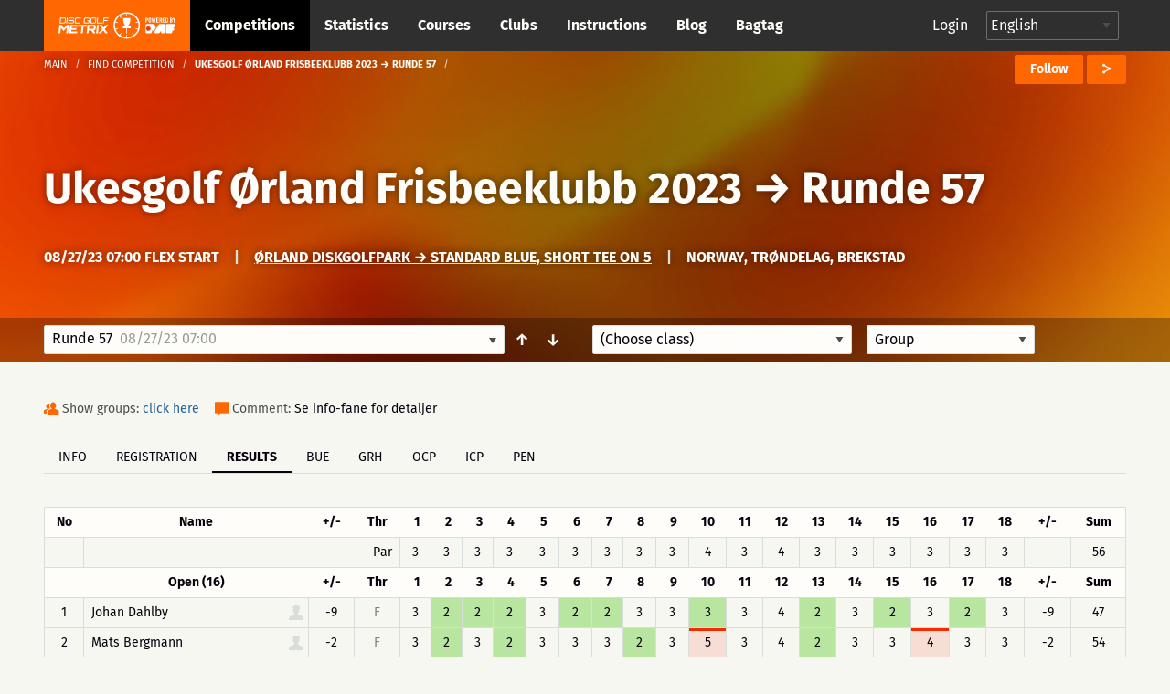

--- FILE ---
content_type: text/html; charset=UTF-8
request_url: https://discgolfmetrix.com/2554176
body_size: 36958
content:
<!doctype html>
<html class="no-js" lang="en">
	<head>
		<base href="https://discgolfmetrix.com/">
		<meta charset="utf-8" />
		<meta http-equiv="x-ua-compatible" content="ie=edge">
		<meta name="viewport" content="width=device-width, initial-scale=1.0">
		<title>Metrix</title><meta property="og:title" content="Metrix" />
<meta property="og:url" content="https://discgolfmetrix.com/2554176" />
<meta property="og:type" content="website" />
<meta property="og:description" content="Se info-fane for detaljer" />
<meta property="og:image" content="https://discgolfmetrix.com/img/metrix_logo_for_facebook.png" />
<meta property="og:image:secure_url" content="https://discgolfmetrix.com/img/metrix_logo_for_facebook.png" />
<meta property="og:image:alt" content="Se info-fane for detaljer" />
		<link rel="stylesheet" href="/assets/css/app.css?version=4.1">
		<link rel="stylesheet" href="/library/likely/likely.css">
		<link rel="shortcut icon" href="/assets/img/favicon.png" type="image/x-icon"/>
		<script src="/js/jquery.min.js"></script>
		<script src="/library/likely/likely.js"></script>
		<script src='https://www.google.com/recaptcha/api.js'></script>
        <!-- Google tag (gtag.js) -->
        <script async src="https://www.googletagmanager.com/gtag/js?id=G-5F8RH81RBZ"></script>
        <script>
            window.dataLayer = window.dataLayer || [];
            function gtag(){dataLayer.push(arguments);}

            // Wait for DOM to be ready before configuring
            if (document.readyState === 'loading') {
                document.addEventListener('DOMContentLoaded', initializeAnalytics);
            } else {
                initializeAnalytics();
            }

            function initializeAnalytics() {
                gtag('js', new Date());
                gtag('config', 'G-5F8RH81RBZ', {
                    'page_path': getCleanPagePath(),
                    'page_title': getPageTitle()
                });
                trackViewParameter();
            }

            function getCleanPagePath() {
                try {
                    const urlParams = new URLSearchParams(window.location.search);
                    const uParam = urlParams.get('u');
                    if (uParam) {
                        return '/u-' + encodeURIComponent(uParam);
                    }
                    return window.location.pathname;
                } catch (e) {
                    return '/';
                }
            }

            function getPageTitle() {
                try {
                    const urlParams = new URLSearchParams(window.location.search);
                    const uParam = urlParams.get('u');
                    if (uParam) {
                        return uParam.replace(/_/g, ' ').replace(/\b\w/g, l => l.toUpperCase());
                    }
                    return document.title || '/';
                } catch (e) {
                    return '/';
                }
            }

            function getViewParam() {
                const urlParams = new URLSearchParams(window.location.search);
                let view = urlParams.get('view');

                if (!view) {
                    const match = window.location.href.match(/[?&]view=([^&#]*)/);
                    if (match) {
                        view = match[1];
                    }
                }

                return view;
            }

            function trackViewParameter() {
                let viewParam = getViewParam();
                if (viewParam) {
                    gtag('event', 'view_tab_interaction', {
                        'view_tab_type': viewParam,
                        'page_context': getCleanPagePath()
                    });
                }
            }
        </script>
<script type="text/javascript" src="rek_container.js?ver=1.0"></script><script src="scorecard.js?version=3.4"></script><script src="https://code.highcharts.com/highcharts.js"></script><script src="https://code.highcharts.com/modules/data.js"></script><script src="https://code.highcharts.com/modules/series-label.js"></script><script src="https://code.highcharts.com/modules/heatmap.js"></script><script src="/assets/js/dependencies.js?version=3.2"></script>
<script src="/assets/js/app.js?version=3.3"></script>
<script src="/assets/js/competitionSubmenu.js?version=2.2"></script>
<script src="/assets/js/messages.js"></script>
<script src="/assets/js/topMenuStacking.js?version=2.0"></script>
<script src="/assets/js/scoreTable.js"></script>
<script src="/assets/js/datepicker.js?version=1.0"></script>

<script type="text/javascript">
	document.cookie = "time_zone="+ (- new Date().getTimezoneOffset()*60);
	var CompetitionID=2554176;
	window.plus = 0;
	window.addEventListener('resize', function() {
		if (typeof windowResize == 'function') {
			windowResize();
		}
	});
	window.addEventListener('load', function() {
		if (typeof load == 'function') {
			load();
		}
	});
</script>
</head>

<body>
<div style="position:absolute;width:0;height:0;overflow:hidden;visibility:hidden;right:0;bottom:0;"><svg width="100%" height="100%" viewBox="0 0 764 624" version="1.1" xmlns="http://www.w3.org/2000/svg" xmlns:xlink="http://www.w3.org/1999/xlink" xml:space="preserve" xmlns:serif="http://www.serif.com/" style="fill-rule:evenodd;clip-rule:evenodd;stroke-linejoin:round;stroke-miterlimit:2;"><g id="iconset_metrix"><g><path id="icon_basket" d="M43.483,0c1.533,20.771 -0.635,36.554 -7.483,43l14,0l-3,13l-19,0l0,18l-6,3l0,-21l-19,0l-3,-13l14,0c-6.7,-6.446 -9.567,-22.227 -7.565,-43l37.048,0Z" style="fill:#aec7c0;"/><g id="logo_white"><path d="M123.414,155.435c0.027,-0.252 -0.161,-0.465 -0.414,-0.465l-9.718,0c-0.253,0 -0.486,0.213 -0.512,0.465l-1.022,9.716c-0.026,0.253 0.162,0.466 0.415,0.466l9.718,0c0.253,0 0.485,-0.213 0.512,-0.466l1.021,-9.716Zm-0.174,-2.746c1.519,0 2.615,1.224 2.455,2.746l-1.021,9.716c-0.16,1.522 -1.513,2.746 -3.033,2.746l-12.464,0l1.598,-15.208l12.465,0Z" style="fill:#fff;fill-rule:nonzero;"/><path d="M128.364,152.689l2.281,0l-1.599,15.208l-2.28,0l1.598,-15.208Z" style="fill:#fff;fill-rule:nonzero;"/><path d="M147.709,156.322l-2.28,0l0.093,-0.887c0.027,-0.253 -0.161,-0.465 -0.417,-0.465l-9.715,0c-0.253,0 -0.486,0.212 -0.513,0.465l-0.341,3.252c-0.027,0.256 0.161,0.466 0.414,0.466l9.716,0c1.522,0 2.617,1.224 2.457,2.746l-0.342,3.252c-0.16,1.522 -1.512,2.746 -3.035,2.746l-9.715,0c-1.52,0 -2.618,-1.224 -2.458,-2.746l0.093,-0.886l2.283,0l-0.093,0.886c-0.026,0.253 0.162,0.466 0.414,0.466l9.716,0c0.255,0 0.488,-0.213 0.515,-0.466l0.342,-3.252c0.026,-0.253 -0.162,-0.465 -0.417,-0.465l-9.716,0c-1.52,0 -2.617,-1.225 -2.458,-2.747l0.342,-3.252c0.16,-1.522 1.516,-2.746 3.035,-2.746l9.716,0c1.522,0 2.617,1.224 2.458,2.746l-0.094,0.887Z" style="fill:#fff;fill-rule:nonzero;"/><path d="M152.851,154.97c-0.253,0 -0.486,0.213 -0.512,0.465l-1.021,9.716c-0.027,0.253 0.161,0.466 0.414,0.466l12.422,0l-0.24,2.28l-12.422,0c-1.52,0 -2.615,-1.224 -2.455,-2.746l1.021,-9.716c0.16,-1.522 1.513,-2.746 3.033,-2.746l12.421,0l-0.239,2.281l-12.422,0Z" style="fill:#fff;fill-rule:nonzero;"/><path d="M188.651,156.344l-2.284,0l0.096,-0.909c0.026,-0.252 -0.161,-0.465 -0.414,-0.465l-9.719,0c-0.252,0 -0.485,0.213 -0.512,0.465l-1.021,9.716c-0.026,0.253 0.162,0.466 0.414,0.466l9.719,0c0.252,0 0.485,-0.213 0.512,-0.466l0.346,-3.294l-3.59,0l0.24,-2.281l5.873,0l-0.586,5.575c-0.16,1.522 -1.516,2.746 -3.035,2.746l-9.718,0c-1.52,0 -2.618,-1.224 -2.458,-2.746l1.021,-9.716c0.16,-1.522 1.516,-2.746 3.035,-2.746l9.718,0c1.52,0 2.618,1.224 2.458,2.746l-0.095,0.909Z" style="fill:#fff;fill-rule:nonzero;"/><path d="M202.411,165.617c0.253,0 0.485,-0.213 0.512,-0.466l1.021,-9.716c0.027,-0.252 -0.161,-0.465 -0.414,-0.465l-9.718,0c-0.253,0 -0.486,0.213 -0.512,0.465l-1.022,9.716c-0.026,0.253 0.162,0.466 0.415,0.466l9.718,0Zm1.359,-12.928c1.519,0 2.617,1.224 2.457,2.746l-1.021,9.716c-0.16,1.522 -1.515,2.746 -3.035,2.746l-9.718,0c-1.519,0 -2.615,-1.224 -2.455,-2.746l1.021,-9.716c0.16,-1.522 1.513,-2.746 3.032,-2.746l9.719,0Z" style="fill:#fff;fill-rule:nonzero;"/><path d="M208.856,152.669l2.281,0l-1.361,12.948l12.928,0l-0.24,2.28l-15.208,0l1.6,-15.228Z" style="fill:#fff;fill-rule:nonzero;"/><path d="M239.263,152.689l-0.239,2.281l-11.659,0l-0.44,4.183l9.378,0l-0.239,2.281l-9.378,0l-0.68,6.463l-2.283,0l1.599,-15.208l13.941,0Z" style="fill:#fff;fill-rule:nonzero;"/><path d="M128.824,171.493l5.032,0l-2.366,22.503l-4.876,0l1.586,-15.096c-2.846,3.002 -5.913,6.314 -8.723,9.25l-6.814,-9.217l-1.583,15.063l-4.844,0l2.365,-22.503l5.002,0l6.669,9.095l8.552,-9.095Z" style="fill:#fff;fill-rule:nonzero;"/><path d="M157.166,176.369l-15.877,0l-0.414,3.938l12.785,0l-0.512,4.874l-12.785,0l-0.414,3.938l15.877,0l-0.513,4.877l-20.783,0l2.365,-22.503l20.783,0l-0.512,4.876Z" style="fill:#fff;fill-rule:nonzero;"/><path d="M181.376,171.493l-0.513,4.876l-8.812,0l-1.853,17.627l-4.876,0l1.852,-17.627l-8.814,0l0.512,-4.876l22.504,0Z" style="fill:#fff;fill-rule:nonzero;"/><path d="M186.682,181.714l12.753,0l0.562,-5.344l-12.753,0l-0.562,5.344Zm17.633,0.251c-0.266,2.531 -2.579,4.623 -5.142,4.623l-0.218,0c1.395,1.875 2.905,3.876 4.27,5.751l-0.174,1.657l-5,0l-5.442,-7.408l-6.442,0.033c0.062,0 0.088,0.062 0.075,0.188c-0,0 -0.062,0 -0.092,-0.033l-0.758,7.22l-4.844,0l2.361,-22.471l17.847,0c2.564,0 4.437,2.093 4.17,4.624l-0.611,5.816Z" style="fill:#fff;fill-rule:nonzero;"/><path d="M207.987,171.493l4.874,0l-2.365,22.503l-4.874,0l2.365,-22.503Z" style="fill:#fff;fill-rule:nonzero;"/><path d="M237.492,171.493l-0.174,1.657l-9.072,9.596l7.058,9.563l-0.177,1.687l-5.032,0l-5.476,-7.375c-1.94,2.093 -4.809,5.032 -6.963,7.375l-5.032,0l0.174,-1.657l9.042,-9.593c-2.295,-3.157 -4.697,-6.472 -7.025,-9.596l0.174,-1.657l5.032,0l5.472,7.407c1.911,-2.125 4.78,-5.032 6.967,-7.407l5.032,0Z" style="fill:#fff;fill-rule:nonzero;"/><path d="M77.926,196.685l-3.535,-4.866c-0.509,0.397 -1.033,0.776 -1.572,1.133l3.539,4.871c-4.711,3.177 -10.337,5.091 -16.389,5.277l0,-6.019c-0.322,0.012 -0.644,0.024 -0.969,0.024c-0.325,0 -0.647,-0.012 -0.969,-0.024l0,6.019c-6.053,-0.186 -11.678,-2.1 -16.389,-5.277l3.539,-4.871c-0.54,-0.357 -1.063,-0.736 -1.573,-1.133l-3.535,4.866c-4.613,-3.546 -8.211,-8.349 -10.268,-13.897l5.745,-1.867c-0.228,-0.602 -0.432,-1.214 -0.615,-1.837l-5.742,1.866c-0.854,-2.837 -1.318,-5.84 -1.318,-8.95c0,-2.922 0.413,-5.748 1.17,-8.431l5.757,1.871c0.17,-0.627 0.362,-1.244 0.578,-1.85l-5.753,-1.869c1.985,-5.656 5.558,-10.566 10.184,-14.2l3.56,4.9c0.505,-0.403 1.022,-0.791 1.557,-1.154l-3.559,-4.898c4.767,-3.289 10.491,-5.279 16.662,-5.469l-0,6.072c0.322,-0.012 0.644,-0.024 0.969,-0.024c0.325,0 0.647,0.012 0.969,0.024l-0,-6.072c6.171,0.19 11.895,2.18 16.661,5.469l-3.558,4.898c0.535,0.363 1.052,0.751 1.557,1.153l3.559,-4.899c4.626,3.634 8.2,8.544 10.185,14.2l-5.753,1.869c0.216,0.606 0.408,1.223 0.578,1.85l5.757,-1.871c0.757,2.683 1.17,5.509 1.17,8.431c-0,3.11 -0.464,6.113 -1.318,8.95l-5.742,-1.866c-0.183,0.623 -0.387,1.235 -0.615,1.837l5.745,1.867c-2.057,5.548 -5.655,10.351 -10.269,13.897m-18.926,-59.685c-19.299,0 -35,15.701 -35,35c-0,19.299 15.701,35 35,35c19.299,0 35,-15.701 35,-35c-0,-19.299 -15.701,-35 -35,-35" style="fill:#fff;fill-rule:nonzero;"/><path d="M59.981,179.487l0,14.488l-1.95,0l0,-14.488l-9.116,0l-1.215,-7.217l7.53,-0.042c-3.399,-2.729 -5.779,-9.037 -5.779,-16.384c0,-1.198 0.063,-2.37 0.183,-3.503l18.731,0c0.121,1.133 0.184,2.305 0.184,3.503c0,7.311 -2.357,13.593 -5.729,16.344l7.48,-0.041l-1.513,7.34l-8.806,0Z" style="fill:#fff;fill-rule:nonzero;"/></g><path id="icon_location" d="M82,0c-4.561,0 -8,3.582 -8,8.333c0,5.978 7.437,11.362 7.753,11.588c0.074,0.053 0.161,0.079 0.247,0.079c0.086,0 0.173,-0.026 0.247,-0.079c0.316,-0.226 7.753,-5.61 7.753,-11.588c0,-4.751 -3.439,-8.333 -8,-8.333Zm4.48,6.571l-2.324,1.915l0.778,3.08c0.045,0.175 -0.03,0.359 -0.185,0.455c-0.16,0.096 -0.357,0.079 -0.493,-0.034l-2.256,-1.862l-2.257,1.862c-0.14,0.114 -0.339,0.129 -0.493,0.033c-0.155,-0.096 -0.229,-0.28 -0.186,-0.455l0.779,-3.08l-2.323,-1.914c-0.136,-0.114 -0.187,-0.299 -0.127,-0.463c0.061,-0.164 0.219,-0.275 0.396,-0.275l2.862,0l0.953,-2.64c0.059,-0.166 0.217,-0.276 0.396,-0.276c0.178,0 0.336,0.11 0.397,0.276l0.952,2.64l2.862,0c0.176,0 0.335,0.111 0.395,0.275c0.061,0.164 0.01,0.349 -0.126,0.463Z" style="fill:#ff6700;fill-rule:nonzero;"/><path id="icon_calendar" d="M126,5.333l0,10.334c0,0.184 -0.149,0.333 -0.333,0.333l-15.334,0c-0.184,0 -0.333,-0.149 -0.333,-0.333l0,-10.334l16,0Zm-4.667,2l0,-1c0,-0.184 -0.149,-0.333 -0.333,-0.333c-0.184,0 -0.333,0.149 -0.333,0.333l0,1l-2.667,0l0,-1c0,-0.184 -0.149,-0.333 -0.333,-0.333c-0.184,0 -0.334,0.149 -0.334,0.333l0,1l-2.666,0l0,-1c0,-0.184 -0.15,-0.333 -0.334,-0.333c-0.184,0 -0.333,0.149 -0.333,0.333l0,1l-2.333,0c-0.184,0 -0.334,0.15 -0.334,0.334c0,0.184 0.15,0.333 0.334,0.333l2.333,0l0,2l-2.333,0c-0.184,0 -0.334,0.149 -0.334,0.333c0,0.184 0.15,0.334 0.334,0.334l2.333,0l0,2l-2.333,0c-0.184,0 -0.334,0.149 -0.334,0.333c0,0.184 0.15,0.333 0.334,0.333l2.333,0l0,1c0,0.184 0.149,0.334 0.333,0.334c0.184,0 0.334,-0.15 0.334,-0.334l0,-1l2.666,0l0,1c0,0.184 0.15,0.334 0.334,0.334c0.184,0 0.333,-0.15 0.333,-0.334l0,-1l2.667,0l0,1c0,0.184 0.149,0.334 0.333,0.334c0.184,0 0.333,-0.15 0.333,-0.334l0,-1l3,0c0.184,0 0.334,-0.149 0.334,-0.333c0,-0.184 -0.15,-0.333 -0.334,-0.333l-3,0l0,-2l3,0c0.184,0 0.334,-0.15 0.334,-0.334c0,-0.184 -0.15,-0.333 -0.334,-0.333l-3,0l0,-2l3,0c0.184,0 0.334,-0.149 0.334,-0.333c0,-0.184 -0.15,-0.334 -0.334,-0.334l-3,0Zm-3.333,3.334l2.667,0l0,2l-2.667,0l0,-2Zm-3.333,0l2.666,0l0,2l-2.666,0l0,-2Zm3.333,-2.667l2.667,0l0,2l-2.667,0l0,-2Zm-3.333,0l2.666,0l0,2l-2.666,0l0,-2Zm0.333,-8c0.184,0 0.333,0.149 0.333,0.333l0,1l5.334,0l0,-1c0,-0.184 0.149,-0.333 0.333,-0.333l2,0c0.184,0 0.333,0.149 0.333,0.333l0,1l2.334,0c0.184,0 0.333,0.15 0.333,0.334l0,3l-16,0l0,-3c0,-0.184 0.149,-0.334 0.333,-0.334l2.334,0l0,-1c0,-0.184 0.149,-0.333 0.333,-0.333l2,0Zm-0.333,2.667l0,-2l-1.334,0l0,2l1.334,0Zm8,0l0,-2l-1.334,0l0,2l1.334,0Z" style="fill:#ff6700;"/><path id="icon_distance" d="M165.816,6.304c-0.066,0.102 -0.153,0.231 -0.265,0.389c-0.068,0.095 -0.175,0.146 -0.284,0.146c-0.07,0 -0.139,-0.021 -0.201,-0.064c-0.157,-0.111 -0.193,-0.328 -0.082,-0.485c0.234,-0.33 0.366,-0.549 0.37,-0.555c0.06,-0.1 0.161,-0.153 0.268,-0.162c-1.028,-3.231 -4.05,-5.573 -7.622,-5.573c-4.419,0 -8,3.583 -8,8c0,1.496 0.419,2.892 1.133,4.089c0.025,-0.099 0.054,-0.209 0.092,-0.338c0.054,-0.184 0.246,-0.291 0.431,-0.236c0.185,0.054 0.29,0.247 0.236,0.432c-0.11,0.375 -0.157,0.629 -0.158,0.638c-0.016,0.086 -0.064,0.159 -0.128,0.209c1.459,1.943 3.776,3.206 6.394,3.206c4.419,0 8,-3.581 8,-8c0,-0.582 -0.066,-1.149 -0.184,-1.696Zm-12.849,3.41c-0.231,0.293 -0.445,0.648 -0.634,1.054c-0.059,0.126 -0.185,0.2 -0.316,0.2c-0.049,0 -0.1,-0.01 -0.147,-0.032c-0.174,-0.081 -0.249,-0.288 -0.168,-0.462c0.213,-0.454 0.454,-0.855 0.718,-1.19c0.12,-0.15 0.338,-0.176 0.489,-0.057c0.15,0.118 0.177,0.337 0.058,0.487Zm9.679,-0.168c-0.447,0.261 -0.894,0.435 -1.327,0.515c-0.022,0.004 -0.043,0.006 -0.065,0.006c-0.163,0 -0.309,-0.117 -0.341,-0.284c-0.035,-0.189 0.089,-0.37 0.278,-0.406c0.355,-0.066 0.727,-0.212 1.106,-0.432c0.164,-0.096 0.378,-0.041 0.476,0.126c0.096,0.166 0.04,0.379 -0.127,0.475Zm-2.696,0.519c-0.02,0 -0.039,-0.001 -0.059,-0.004c-0.395,-0.067 -0.816,-0.186 -1.323,-0.375c-0.18,-0.066 -0.272,-0.266 -0.205,-0.446c0.068,-0.181 0.27,-0.273 0.447,-0.206c0.466,0.173 0.846,0.281 1.198,0.34c0.189,0.032 0.317,0.211 0.285,0.401c-0.029,0.169 -0.177,0.29 -0.343,0.29Zm-2.157,-1.063c-0.055,0.137 -0.185,0.22 -0.324,0.22c-0.042,0 -0.086,-0.008 -0.128,-0.025c-0.351,-0.14 -0.767,-0.296 -1.198,-0.403c-0.188,-0.045 -0.301,-0.234 -0.254,-0.421c0.046,-0.186 0.233,-0.299 0.421,-0.254c0.471,0.117 0.914,0.283 1.287,0.431c0.18,0.072 0.267,0.274 0.196,0.452Zm-2.852,-0.343c-0.122,0.005 -0.245,0.016 -0.37,0.033c-0.254,0.037 -0.5,0.12 -0.731,0.249c-0.054,0.029 -0.111,0.043 -0.169,0.043c-0.122,0 -0.241,-0.064 -0.305,-0.179c-0.093,-0.168 -0.032,-0.379 0.135,-0.472c0.306,-0.171 0.632,-0.282 0.971,-0.33c0.149,-0.021 0.297,-0.034 0.441,-0.039l0.014,0c0.187,0 0.34,0.147 0.348,0.334c0.008,0.192 -0.142,0.354 -0.334,0.361Zm9.769,-0.894c-0.314,0.36 -0.634,0.684 -0.951,0.965c-0.067,0.06 -0.149,0.089 -0.231,0.089c-0.096,0 -0.192,-0.04 -0.261,-0.117c-0.128,-0.144 -0.114,-0.364 0.03,-0.492c0.295,-0.261 0.594,-0.565 0.889,-0.903c0.128,-0.145 0.348,-0.158 0.491,-0.033c0.145,0.126 0.159,0.346 0.033,0.491Zm-4.623,-4.982c1.257,0 1.739,1.043 1.739,1.739c-0,1.259 -1.739,3.826 -1.739,3.826c-0,0 -1.739,-2.567 -1.739,-3.826c-0,-0.696 0.481,-1.739 1.739,-1.739Zm0.775,2.434c-0,-0.471 -0.348,-0.695 -0.695,-0.695c-0.348,0 -0.696,0.224 -0.696,0.695c-0,0.473 0.348,0.696 0.696,0.696c0.347,0 0.695,-0.223 0.695,-0.696Z" style="fill:#ff6700;"/><path id="icon_club" d="M248.164,15.997c-0.181,0 -0.329,-0.145 -0.333,-0.327c-0.004,-0.184 0.143,-0.336 0.326,-0.34c1.624,-0.034 3.151,-0.587 4.419,-1.601c0.145,-0.114 0.354,-0.091 0.468,0.053c0.115,0.143 0.092,0.353 -0.052,0.469c-1.382,1.105 -3.049,1.709 -4.821,1.746l-0.007,0Zm-1.934,-0.196c-1.698,-0.384 -3.251,-1.335 -4.372,-2.679c-0.118,-0.141 -0.1,-0.351 0.042,-0.469c0.14,-0.118 0.351,-0.1 0.469,0.042c1.028,1.232 2.452,2.104 4.008,2.456c0.179,0.04 0.292,0.219 0.251,0.398c-0.041,0.188 -0.232,0.294 -0.398,0.252Zm7.66,-2.884c-0.147,-0.112 -0.174,-0.32 -0.063,-0.466c0.986,-1.288 1.506,-2.827 1.506,-4.453c-0,-0.184 0.15,-0.348 0.334,-0.348c0.183,0 0.333,0.118 0.333,0.348c-0,1.774 -0.569,3.453 -1.643,4.857c-0.111,0.145 -0.319,0.175 -0.467,0.062Zm-5.866,-5.302c0.78,-0.465 1.31,-1.31 1.31,-2.283c-0,-1.471 -1.196,-2.667 -2.667,-2.667c-1.47,0 -2.666,1.196 -2.666,2.667c-0,0.973 0.529,1.818 1.31,2.283c-1.508,0.631 -2.643,2.253 -2.643,4.05c-0,0.184 0.149,0.333 0.333,0.333l7.333,0c0.184,0 0.333,-0.149 0.333,-0.333c-0,-1.797 -1.135,-3.419 -2.643,-4.05Zm-7.226,3.868c-0.786,-1.62 -0.976,-3.414 -0.637,-5.087c0.037,-0.18 0.215,-0.296 0.393,-0.26c0.181,0.037 0.297,0.213 0.261,0.393c-0.307,1.511 -0.146,3.161 0.583,4.664c0.08,0.166 0.012,0.365 -0.154,0.445c-0.167,0.08 -0.366,0.012 -0.446,-0.155Zm13.202,-0.819l-2.779,0c-0.224,-1.07 -0.787,-2.063 -1.584,-2.79c0.158,-0.109 0.323,-0.208 0.498,-0.285c-0.231,-0.173 -0.419,-0.397 -0.558,-0.651c0.388,-0.694 0.529,-1.49 0.335,-2.343c0.363,-0.368 0.866,-0.596 1.422,-0.596c1.102,0 2,0.897 2,1.999c-0,0.65 -0.317,1.224 -0.798,1.589c1.056,0.465 1.797,1.518 1.797,2.744c-0,0.184 -0.149,0.333 -0.333,0.333Zm1.109,-4.471c-0.391,-1.545 -1.299,-2.946 -2.557,-3.944c-0.144,-0.114 -0.168,-0.324 -0.054,-0.468c0.115,-0.145 0.325,-0.169 0.468,-0.054c1.372,1.087 2.363,2.615 2.789,4.302c0.046,0.179 -0.062,0.36 -0.24,0.405c-0.186,0.046 -0.362,-0.069 -0.406,-0.241Zm-14.169,-1.204c-0.166,-0.08 -0.236,-0.279 -0.157,-0.445c0.755,-1.573 2.026,-2.877 3.58,-3.672c0.164,-0.082 0.364,-0.019 0.448,0.145c0.084,0.164 0.019,0.365 -0.145,0.449c-1.425,0.729 -2.59,1.924 -3.282,3.367c-0.078,0.162 -0.275,0.238 -0.444,0.156Zm10.085,-3.673c-1.457,-0.661 -3.122,-0.823 -4.678,-0.463c-0.181,0.042 -0.358,-0.07 -0.4,-0.25c-0.041,-0.179 0.071,-0.359 0.25,-0.399c1.699,-0.392 3.514,-0.215 5.103,0.505c0.168,0.076 0.242,0.273 0.166,0.441c-0.078,0.171 -0.28,0.241 -0.441,0.166Z" style="fill:#cacaca;"/><path id="icon_group" d="M217.847,7.827c1.07,-0.648 1.796,-1.825 1.796,-3.181c0,-2.048 -1.64,-3.714 -3.657,-3.714c-2.016,0 -3.657,1.666 -3.657,3.714c0,1.356 0.726,2.533 1.797,3.181c-2.068,0.879 -3.625,3.137 -3.625,5.641c0,0.256 0.205,0.464 0.457,0.464l10.057,0c0.252,0 0.457,-0.208 0.457,-0.464c0,-2.504 -1.557,-4.762 -3.625,-5.641Zm8.196,4.247l-3.812,0c-0.307,-1.491 -1.079,-2.874 -2.172,-3.887c0.217,-0.151 0.443,-0.289 0.683,-0.396c-0.316,-0.242 -0.575,-0.554 -0.765,-0.908c0.532,-0.965 0.725,-2.075 0.459,-3.264c0.498,-0.511 1.187,-0.83 1.95,-0.83c1.512,0 2.743,1.25 2.743,2.786c0,0.905 -0.435,1.704 -1.095,2.213c1.449,0.647 2.466,2.114 2.466,3.822c0,0.256 -0.205,0.464 -0.457,0.464Z" style="fill:#ff6700;"/><path id="icon_placeholder" d="M188,4.583l0,9.988l7.776,-2.589l0.224,-0.315l0,-9.344l-8,2.26Zm-8,7.084l0.224,0.315l7.109,2.589l0,-9.985l-7.333,-2.17l0,9.251Zm8.084,-11.656c-0.055,-0.015 -0.113,-0.015 -0.168,-0l-7.268,1.896l7.043,2.069l7.504,-2.11l-7.111,-1.855Z" style="fill:#ff6700;"/><path id="placeholder_portrait" d="M137.408,505.283c6.734,-6.366 6.242,-20.275 0.784,-25c4.341,-11.541 9.908,-24.975 7.558,-36.741c-2.883,-14.425 -23.367,-19.542 -40.033,-19.542c-12.925,0 -28.625,3.258 -33.575,12.175c-4.975,0.55 -8.817,2.608 -11.442,6.142c-7.233,9.766 -2.292,24.758 1.267,37.808c-5.459,4.733 -6.109,18.792 0.625,25.158c0.925,13.234 8.75,21.342 12.408,24.45l-0,20.067c-3.508,1.308 -6.942,2.575 -10.283,3.8c-28.925,10.633 -49.825,18.325 -55.942,30.567c-8.675,17.341 -8.775,34.925 -8.775,35.666c-0,2.3 1.867,4.167 4.167,4.167l191.666,0c2.3,0 4.167,-1.867 4.167,-4.167c-0,-0.741 -0.1,-18.325 -8.775,-35.666c-6.125,-12.25 -27.025,-19.934 -55.95,-30.567c-3.333,-1.233 -6.775,-2.492 -10.275,-3.8l0,-20.067c3.658,-3.116 11.483,-11.216 12.408,-24.45Z" style="fill:#d8dfdb;fill-rule:nonzero;"/><path id="icon_speech" d="M270,0c-4.411,0 -8,2.989 -8,6.662c0,1.735 0.785,3.361 2.217,4.605l-1.607,3.244c-0.143,0.287 0.157,0.591 0.439,0.456l4.291,-2.019c0.852,0.249 1.746,0.376 2.66,0.376c4.411,0 8,-2.988 8,-6.662c0,-3.673 -3.589,-6.662 -8,-6.662Z" style="fill:#ff6700;fill-rule:nonzero;"/><path id="icon_flag_triangle" d="M302.793,4.361l-9.716,-4.202c-0.115,-0.094 -0.257,-0.159 -0.418,-0.159c-0.368,0 -0.666,0.299 -0.666,0.667l0,14.669c0,0.368 0.298,0.666 0.666,0.666c0.369,0 0.667,-0.298 0.667,-0.666l0,-6.261l9.467,-4.102c0.268,-0.115 0.268,-0.496 0,-0.612Z" style="fill:#ff6700;fill-rule:nonzero;"/><path id="icon_length" d="M313.329,3.108c-2.425,0 -3.64,2.127 -3.261,4.324c0.382,2.215 3.261,6.919 3.261,6.919c0,-0 2.96,-5.016 3.26,-6.919c0.354,-2.236 -0.835,-4.324 -3.26,-4.324Zm0.58,12.892c-0.133,0 -0.263,-0.069 -0.341,-0.196c-0.123,-0.2 -0.07,-0.468 0.119,-0.599l9.373,-6.486c0.189,-0.129 0.441,-0.073 0.564,0.126c0.122,0.199 0.07,0.468 -0.118,0.599l-9.374,6.486c-0.07,0.048 -0.146,0.07 -0.223,0.07Zm-0.58,-7.702c-0.843,0 -1.631,-0.835 -1.631,-1.73c0,-0.894 0.788,-1.73 1.631,-1.73c0.843,0 1.63,0.836 1.63,1.73c0,0.895 -0.787,1.73 -1.63,1.73Zm10.226,-8.298c-1.475,0 -2.445,1.032 -2.445,2.594c0,1.566 2.445,5.189 2.445,5.189c0,0 2.445,-3.623 2.445,-5.189c0,-1.561 -0.972,-2.594 -2.445,-2.594Zm0,3.892c-0.553,0 -1.223,-0.433 -1.223,-1.298c0,-0.864 0.67,-1.297 1.223,-1.297c0.552,0 1.222,0.433 1.222,1.297c0,0.865 -0.67,1.298 -1.222,1.298Z" style="fill:#ff6700;"/><g id="illustration_top"><path id="Filled_Icons" d="M55.998,245.696c-0,-0.706 -0.607,-1.251 -1.165,-1.196l-4.701,0.015c0.041,-1.15 0.067,-2.345 0.067,-3.6c-0,-0.66 -0.523,-1.195 -1.163,-1.195l-41.852,0c-0.642,0 -1.163,0.535 -1.163,1.195c0,1.25 0.026,2.438 0.065,3.585l-4.715,0c-0.642,0 -1.163,0.536 -1.163,1.196c-0.107,9.838 1.66,19.808 11.242,20.289c5.613,8.268 13.091,6.781 13.091,14.349c-0.105,5.916 -1.681,9.583 -9.219,9.583c-0.642,0 -1.163,0.535 -1.163,1.195l-0,4.781c-0,0.659 0.521,1.195 1.163,1.195l25.56,0c0.639,0 1.163,-0.536 1.163,-1.195l-0,-4.781c-0,-0.66 -0.524,-1.195 -1.163,-1.195c-6.664,0 -9.366,-2.771 -9.366,-9.562c-0,-7.584 7.494,-6.174 13.158,-14.37c9.703,-0.478 11.396,-10.676 11.324,-20.289Zm-53.479,1.195l3.684,-0c0.481,7.584 1.888,12.781 3.734,16.493c-6.427,-1.453 -7.478,-9.741 -7.418,-16.493Zm33.211,6.96l-3.439,2.434l1.553,4.553c0.167,0.498 -0,1.05 -0.412,1.36c-0.414,0.311 -0.974,0.309 -1.385,-0.009l-3.953,-3.048l-3.953,3.045c-0.412,0.318 -0.972,0.321 -1.386,0.01c-0.411,-0.311 -0.579,-0.863 -0.411,-1.36l1.553,-4.554l-3.439,-2.431c-0.419,-0.298 -0.602,-0.839 -0.449,-1.338c0.151,-0.5 0.6,-0.842 1.109,-0.842l3.93,0l2.004,-4.121c0.393,-0.81 1.686,-0.81 2.081,0l2.007,4.121l3.929,0c0.509,0 0.958,0.342 1.109,0.842c0.154,0.499 -0.03,1.04 -0.448,1.338Zm10.481,9.531c1.877,-3.705 3.311,-8.897 3.802,-16.477l3.671,-0.012c0.045,6.738 -1.044,15.026 -7.473,16.489Z" style="fill:#ff6700;fill-rule:nonzero;"/></g><path id="icon_pedestal" d="M353.95,8.29c-0.002,-0.005 -0.001,-0.01 -0.003,-0.014l-1.5,-3c-0.085,-0.169 -0.257,-0.276 -0.447,-0.276l-5,-0l0,-1.5c0,-0.075 -0.02,-0.147 -0.05,-0.21c-0.002,-0.005 -0.001,-0.01 -0.003,-0.014l-1.5,-3c-0.085,-0.169 -0.258,-0.276 -0.447,-0.276l-6,-0c-0.189,-0 -0.362,0.107 -0.447,0.276l-1.5,3c-0.002,0.004 -0.001,0.009 -0.003,0.014c-0.031,0.063 -0.05,0.135 -0.05,0.21l0,1.5l-5,-0c-0.189,-0 -0.362,0.107 -0.447,0.276l-1.5,3c-0.002,0.004 -0.001,0.009 -0.003,0.014c-0.03,0.064 -0.05,0.135 -0.05,0.21l0,9c0,0.276 0.224,0.5 0.5,0.5l23,0c0.276,0 0.5,-0.224 0.5,-0.5l0,-9c0,-0.075 -0.02,-0.146 -0.05,-0.21Zm-18.96,6.71c0.276,0 0.5,0.224 0.5,0.5c0,0.276 -0.223,0.5 -0.5,0.5l-1.873,0c-0.401,0 -0.642,-0.454 -0.409,-0.786l1.703,-2.434c0.228,-0.343 -0.022,-0.696 -0.347,-0.696c-0.234,0 -0.426,0.183 -0.436,0.416c-0.012,0.275 -0.253,0.493 -0.522,0.477c-0.276,-0.011 -0.49,-0.245 -0.478,-0.521c0.034,-0.771 0.664,-1.373 1.436,-1.373c1.111,0 1.862,1.245 1.169,2.264l-1.156,1.653l0.913,0Zm2.01,-7l-5.691,-0l1,-2l4.691,-0l0,2Zm6,4.894c0,0.276 -0.224,0.5 -0.5,0.5c-0.276,-0 -0.5,-0.224 -0.5,-0.5l0,-3.842c-0.483,0.082 -0.785,-0.514 -0.43,-0.854l0.584,-0.56c0.314,-0.301 0.846,-0.079 0.846,0.362l0,4.894Zm-4.691,-9.894l1,-2l5.383,-0l1,2l-7.383,-0Zm13.062,11.499c0,0.747 -0.444,1.501 -1.436,1.501c-0.833,-0 -1.395,-0.555 -1.434,-1.413c-0.013,-0.276 0.2,-0.51 0.477,-0.523c0.32,-0.022 0.51,0.202 0.521,0.477c0.022,0.459 0.281,0.459 0.436,0.459c0.142,-0 0.436,-0 0.436,-0.501c0,-0.5 -0.294,-0.5 -0.436,-0.5c-0.276,-0 -0.5,-0.224 -0.5,-0.5c0,-0.275 0.224,-0.5 0.5,-0.5c0.142,-0 0.436,-0 0.436,-0.5c0,-0.499 -0.294,-0.499 -0.436,-0.499c-0.155,-0 -0.415,-0 -0.436,0.458c-0.012,0.276 -0.197,0.498 -0.521,0.477c-0.276,-0.013 -0.489,-0.247 -0.477,-0.522c0.039,-0.858 0.602,-1.413 1.434,-1.413c0.991,-0 1.436,0.753 1.436,1.499c0,0.361 -0.106,0.722 -0.326,1c0.22,0.278 0.326,0.64 0.326,1Zm-4.371,-6.499l0,-2l4.691,-0l1,2l-5.691,-0Z" style="fill:#fe6b1f;fill-rule:nonzero;"/><g id="icon_small"><rect x="72" y="24" width="24" height="24" style="fill:none;"/><path d="M73.686,33.752l1.853,0.854c0.066,0.031 0.137,0.046 0.21,0.046l6.5,0c0.915,0 1.5,-1.1 1.5,-1.855l0,-0.145c0,-0.552 -0.448,-1 -1,-1l-8.5,0c-0.552,0 -1,0.448 -1,1l0,0.292c-0.001,0.265 0.105,0.52 0.293,0.707c0.041,0.042 0.09,0.076 0.144,0.101Z" style="fill:#ff6700;fill-rule:nonzero;"/><path d="M94.348,41.904l-6.2,0c-0.125,0 -0.23,0.092 -0.247,0.216c-0.019,0.135 -0.029,0.272 -0.029,0.409c0.032,1.864 1.569,3.349 3.434,3.317c1.819,-0.031 3.286,-1.498 3.317,-3.317c0,-0.136 -0.01,-0.273 -0.028,-0.408c-0.017,-0.124 -0.122,-0.216 -0.247,-0.217Z" style="fill:#ff6700;fill-rule:nonzero;"/><path d="M80.691,42.904l-5.885,0c-0.139,0 -0.251,0.113 -0.25,0.252c0,0.013 0.001,0.027 0.003,0.04c0.289,1.762 1.95,2.956 3.712,2.667c1.369,-0.224 2.443,-1.298 2.667,-2.667c0.023,-0.137 -0.07,-0.266 -0.207,-0.289c-0.013,-0.002 -0.026,-0.003 -0.04,-0.003Z" style="fill:#ff6700;fill-rule:nonzero;"/><path d="M91.25,35.904l-0.793,0c-0.071,0 -0.139,-0.03 -0.186,-0.084c-0.049,-0.054 -0.072,-0.127 -0.063,-0.2c0.026,-0.207 0.04,-0.416 0.042,-0.625l0,-2.423c-0.001,-0.138 0.109,-0.25 0.247,-0.251c0.055,0 0.109,0.017 0.153,0.051c0.623,0.428 1.347,0.685 2.1,0.747c0.552,0 1,-0.448 1,-1l0,-2.93c0,-0.288 -0.124,-0.563 -0.341,-0.753c-0.216,-0.19 -0.504,-0.277 -0.789,-0.239c-0.747,0.079 -1.459,0.36 -2.059,0.812c-0.066,0.054 -0.156,0.07 -0.237,0.044c-0.081,-0.027 -0.143,-0.093 -0.164,-0.176c-0.28,-1.103 -1.272,-1.875 -2.41,-1.877l-1.5,0c-0.552,0 -1,0.448 -1,1c0,0.552 0.448,1 1,1l1.5,0c0.276,0 0.5,0.224 0.5,0.5l0,5.5c-0.002,1.855 -1.041,3.554 -2.693,4.4c-0.122,0.063 -0.272,0.016 -0.336,-0.106c-0.007,-0.014 -0.013,-0.029 -0.018,-0.045c-0.57,-2.268 -2.614,-3.855 -4.953,-3.845l-2.5,0c-3.173,0.004 -5.745,2.575 -5.75,5.748c0,0.414 0.336,0.75 0.75,0.75l10.5,0c1.274,0.041 2.532,-0.294 3.617,-0.964c0.039,-0.023 0.084,-0.036 0.13,-0.036l8.254,0c0.414,-0.001 0.749,-0.336 0.749,-0.75c-0.149,-2.48 -2.269,-4.375 -4.75,-4.248Z" style="fill:#ff6700;fill-rule:nonzero;"/></g><g id="icon_medium"><rect x="96" y="24" width="24" height="24" style="fill:none;"/><path d="M96.672,35.189l1.9,-2.853c0.556,-0.837 1.495,-1.339 2.5,-1.336l5.6,0c0.963,0.002 1.883,0.4 2.545,1.1l3.21,3.4c0.039,0.041 0.09,0.067 0.146,0.075l4.589,0.656c1.011,0.148 1.897,0.755 2.4,1.644c0.044,0.078 0.044,0.172 0,0.25c-0.045,0.077 -0.127,0.124 -0.216,0.124l-1.846,0c-0.414,0 -0.75,0.336 -0.75,0.75c0,0.414 0.336,0.75 0.75,0.75l2.25,0c0.138,0 0.25,0.112 0.25,0.25l0,1c0,1.105 -0.895,2 -2,2l-0.5,0c-0.138,0 -0.25,-0.112 -0.25,-0.25c0,-1.657 -1.343,-3 -3,-3c-1.657,0 -3,1.343 -3,3c0.001,0.138 -0.11,0.249 -0.248,0.25l-7.002,0c-0.138,0 -0.25,-0.112 -0.25,-0.25c-0.015,-1.657 -1.37,-2.988 -3.026,-2.973c-1.474,0.013 -2.719,1.093 -2.94,2.55c-0.019,0.137 -0.146,0.232 -0.283,0.212c-0.037,-0.005 -0.072,-0.018 -0.103,-0.039c-0.311,-0.204 -0.578,-0.468 -0.785,-0.777c-0.4,-0.599 -0.614,-1.304 -0.613,-2.025l0,-2.289c-0.001,-0.79 0.233,-1.562 0.672,-2.219Zm9.328,0.061c-0,0.138 0.112,0.25 0.25,0.25l2.85,0c0.138,0 0.25,-0.111 0.251,-0.249c-0,-0.065 -0.025,-0.126 -0.069,-0.173l-1.519,-1.603c-0.284,-0.3 -0.678,-0.469 -1.091,-0.47l-0.422,0c-0.138,0 -0.25,0.112 -0.25,0.25l-0,1.995Zm-4.305,0.151c0.047,0.063 0.121,0.1 0.2,0.1l2.355,0c0.138,0 0.25,-0.112 0.25,-0.25l-0,-2c-0,-0.138 -0.112,-0.25 -0.25,-0.25l-1.8,0c-0.112,0 -0.211,0.075 -0.241,0.183l-0.556,2c-0.02,0.075 -0.004,0.155 0.042,0.217Z" style="fill:#ff6700;fill-rule:nonzero;"/><path d="M112.836,41.336c-0.781,0.781 -0.781,2.047 0,2.828c0.781,0.781 2.047,0.781 2.828,0c0.781,-0.781 0.781,-2.047 0,-2.828c-0.781,-0.781 -2.047,-0.781 -2.828,0" style="fill:#ff6700;fill-rule:nonzero;"/><path d="M99.336,41.336c-0.781,0.781 -0.781,2.047 0,2.828c0.781,0.781 2.047,0.781 2.828,0c0.781,-0.781 0.781,-2.047 0,-2.828c-0.781,-0.781 -2.047,-0.781 -2.828,0" style="fill:#ff6700;fill-rule:nonzero;"/></g><g id="icon_large"><rect x="120" y="24" width="24" height="24" style="fill:none;"/><path d="M121.675,44.305c0.075,0.083 0.196,0.105 0.295,0.055c0.43,-0.233 0.814,-0.542 1.132,-0.913c0.47,-0.575 1.171,-0.911 1.913,-0.917c0.85,-0.002 1.64,0.435 2.09,1.156c0.326,0.456 0.83,0.752 1.386,0.816c0.709,-0.071 1.358,-0.427 1.8,-0.985c0.472,-0.611 1.196,-0.975 1.967,-0.987c0.947,0 1.81,0.545 2.218,1.4c0.201,0.345 0.565,0.562 0.964,0.574c0.559,-0.028 1.07,-0.321 1.375,-0.789c0.432,-0.748 1.237,-1.201 2.1,-1.183c0.849,0 1.638,0.437 2.087,1.158c0.171,0.222 0.37,0.419 0.594,0.587c0.103,0.073 0.245,0.056 0.327,-0.04c0.913,-1.04 1.475,-2.34 1.607,-3.717c0.06,-0.676 -0.44,-1.273 -1.116,-1.333c-0.035,-0.003 -0.071,-0.004 -0.107,-0.004l-1.2,0c-0.108,0 -0.204,-0.071 -0.235,-0.175l-1.178,-3.928c-0.184,-0.625 -0.759,-1.052 -1.41,-1.049l-1.358,0c-0.135,0 -0.245,-0.11 -0.245,-0.245l0,-2.947c0,-0.271 -0.219,-0.49 -0.49,-0.49l-1.963,0c-0.27,-0.001 -0.49,0.218 -0.491,0.489l0,2.945c0,0.135 -0.109,0.245 -0.245,0.245l-3.435,0c-0.135,0 -0.245,-0.11 -0.245,-0.245l0,-2.944c0,-0.271 -0.219,-0.49 -0.49,-0.49l-1.964,0c-0.27,0 -0.49,0.219 -0.49,0.49l0,2.944c0,0.135 -0.11,0.245 -0.246,0.245l-1.347,0c-0.649,0.002 -1.221,0.428 -1.41,1.05l-1.183,3.927c-0.031,0.104 -0.126,0.175 -0.235,0.175l-1.2,0c-0.678,0 -1.227,0.551 -1.227,1.229c0,0.036 0.002,0.072 0.005,0.108c0.131,1.406 0.709,2.734 1.65,3.788Zm3.1,-5.441l0.81,-2.7c0.031,-0.104 0.127,-0.175 0.235,-0.175l11.91,-0c0.109,-0 0.204,0.071 0.235,0.175l0.81,2.7c0.039,0.129 -0.034,0.266 -0.163,0.305c-0.023,0.007 -0.048,0.011 -0.072,0.011l-13.532,-0c-0.135,-0.001 -0.244,-0.111 -0.243,-0.247c0,-0.023 0.003,-0.047 0.01,-0.069Z" style="fill:#ff6700;fill-rule:nonzero;"/><path d="M134.304,29.37c-0.542,0 -0.981,-0.44 -0.981,-0.981c-0.001,-0.542 -0.44,-0.981 -0.982,-0.981c-1.355,-0.003 -2.453,-1.102 -2.453,-2.457c0.017,-0.542 0.471,-0.968 1.013,-0.95c0.518,0.016 0.933,0.432 0.95,0.95c0,0.27 0.219,0.49 0.49,0.491c1.625,0.001 2.943,1.318 2.944,2.944c0.002,0.541 -0.436,0.982 -0.978,0.984l-0.003,0Z" style="fill:#ff6700;fill-rule:nonzero;"/><path d="M128.416,29.37c-0.542,0 -0.981,-0.44 -0.981,-0.981c-0.001,-0.542 -0.44,-0.981 -0.982,-0.981c-1.355,-0.003 -2.453,-1.102 -2.453,-2.457c0.017,-0.542 0.471,-0.968 1.013,-0.95c0.518,0.016 0.933,0.432 0.95,0.95c0,0.27 0.219,0.49 0.49,0.491c1.625,0.001 2.943,1.318 2.944,2.944c0.002,0.541 -0.436,0.982 -0.978,0.984l-0.003,0Z" style="fill:#ff6700;fill-rule:nonzero;"/><path d="M143.542,46.792c-0.074,-0.535 -0.564,-0.91 -1.1,-0.843c-1.6,0.211 -2.686,-1.472 -2.694,-1.484c-0.331,-0.461 -0.973,-0.566 -1.433,-0.235c-0.098,0.071 -0.182,0.157 -0.25,0.257c-0.576,0.899 -1.561,1.455 -2.63,1.483c-0.963,-0.024 -1.839,-0.564 -2.293,-1.413c-0.277,-0.494 -0.902,-0.67 -1.397,-0.393c-0.108,0.061 -0.204,0.141 -0.284,0.236c-0.721,0.921 -1.802,1.492 -2.97,1.57c-1.065,-0.059 -2.04,-0.615 -2.635,-1.5c-0.32,-0.465 -0.957,-0.583 -1.423,-0.262c-0.067,0.046 -0.128,0.101 -0.183,0.162c-0.014,0.018 -1.493,1.835 -3.139,1.615c-0.537,-0.072 -1.03,0.305 -1.102,0.842c-0.072,0.537 0.305,1.031 0.842,1.103c0.179,0.025 0.359,0.039 0.539,0.04c1.266,-0.059 2.473,-0.553 3.415,-1.4c0.094,-0.078 0.232,-0.075 0.322,0.007c0.912,0.858 2.113,1.342 3.364,1.356c1.278,-0.021 2.51,-0.48 3.489,-1.3c0.097,-0.077 0.236,-0.071 0.325,0.015c0.83,0.828 1.958,1.289 3.13,1.281c1.226,0 2.409,-0.456 3.316,-1.28c0.093,-0.083 0.234,-0.083 0.327,0c0.961,0.934 2.29,1.388 3.621,1.237c0.534,-0.072 0.909,-0.56 0.843,-1.094Z" style="fill:#ff6700;fill-rule:nonzero;"/></g><g id="icon_ok"><rect x="144" y="24" width="24" height="24" style="fill:none;"/><path d="M153.917,39.71c-0,0 7.608,-9.484 9.868,-12.301c0.166,-0.207 0.407,-0.34 0.671,-0.369c0.263,-0.029 0.528,0.048 0.734,0.214c0.581,0.466 1.37,1.099 1.951,1.565c0.206,0.166 0.339,0.407 0.368,0.671c0.029,0.263 -0.048,0.528 -0.214,0.735c-2.453,3.058 -11.281,14.061 -11.281,14.061c-0.374,0.467 -0.918,0.765 -1.513,0.829c-0.594,0.065 -1.19,-0.11 -1.655,-0.486c0,0 -5.601,-4.521 -7.696,-6.212c-0.43,-0.347 -0.497,-0.977 -0.15,-1.406c0.467,-0.579 1.103,-1.367 1.57,-1.946c0.167,-0.206 0.409,-0.338 0.672,-0.366c0.264,-0.028 0.528,0.05 0.735,0.216c1.768,1.428 5.94,4.795 5.94,4.795Z" style="fill:#3ec300;"/></g><g id="icon_forbidden"><rect x="168" y="24" width="24" height="24" style="fill:none;"/><path d="M179.921,32.813c0,-0 3.217,-3.228 4.678,-4.693c0.39,-0.391 1.023,-0.392 1.414,-0.002c0.527,0.525 1.243,1.239 1.771,1.764c0.187,0.188 0.293,0.442 0.294,0.707c0,0.265 -0.105,0.52 -0.292,0.708c-1.463,1.467 -4.688,4.703 -4.688,4.703c-0,-0 3.225,3.236 4.688,4.703c0.187,0.188 0.292,0.443 0.292,0.708c-0.001,0.265 -0.107,0.519 -0.294,0.707c-0.528,0.525 -1.244,1.239 -1.771,1.764c-0.391,0.39 -1.024,0.389 -1.414,-0.002c-1.461,-1.465 -4.678,-4.693 -4.678,-4.693c0,0 -3.217,3.228 -4.678,4.693c-0.39,0.391 -1.023,0.392 -1.414,0.002c-0.527,-0.525 -1.243,-1.239 -1.77,-1.764c-0.188,-0.188 -0.294,-0.442 -0.295,-0.707c0,-0.265 0.105,-0.52 0.292,-0.708c1.463,-1.467 4.688,-4.703 4.688,-4.703c0,0 -3.225,-3.236 -4.688,-4.703c-0.187,-0.188 -0.292,-0.443 -0.292,-0.708c0.001,-0.265 0.107,-0.519 0.295,-0.707c0.527,-0.525 1.243,-1.239 1.77,-1.764c0.391,-0.39 1.024,-0.389 1.414,0.002c1.461,1.465 4.678,4.693 4.678,4.693Z" style="fill:#f42b03;"/></g><g id="icon_grid"><rect x="190" y="24" width="24" height="24" style="fill:none;"/><path d="M201,41c-0,-0.552 -0.448,-1 -1,-1l-7,0c-0.552,0 -1,0.448 -1,1l-0,4c-0,0.552 0.448,1 1,1l7,0c0.552,0 1,-0.448 1,-1l-0,-4Zm11,0c0,-0.552 -0.448,-1 -1,-1l-7,0c-0.552,0 -1,0.448 -1,1l0,4c0,0.552 0.448,1 1,1l7,0c0.552,0 1,-0.448 1,-1l0,-4Zm-11,-7c-0,-0.552 -0.448,-1 -1,-1l-7,0c-0.552,0 -1,0.448 -1,1l-0,4c-0,0.552 0.448,1 1,1l7,0c0.552,0 1,-0.448 1,-1l-0,-4Zm11,0c0,-0.552 -0.448,-1 -1,-1l-7,0c-0.552,0 -1,0.448 -1,1l0,4c0,0.552 0.448,1 1,1l7,0c0.552,0 1,-0.448 1,-1l0,-4Zm-11,-7c-0,-0.552 -0.448,-1 -1,-1l-7,0c-0.552,0 -1,0.448 -1,1l-0,4c-0,0.552 0.448,1 1,1l7,0c0.552,0 1,-0.448 1,-1l-0,-4Zm11,0c0,-0.552 -0.448,-1 -1,-1l-7,0c-0.552,0 -1,0.448 -1,1l0,4c0,0.552 0.448,1 1,1l7,0c0.552,0 1,-0.448 1,-1l0,-4Z" style="fill:#ff6700;"/></g><g id="icon_grid_active"><rect x="190" y="48" width="24" height="24" style="fill:none;"/><path d="M201,65c-0,-0.552 -0.448,-1 -1,-1l-7,0c-0.552,0 -1,0.448 -1,1l-0,4c-0,0.552 0.448,1 1,1l7,0c0.552,0 1,-0.448 1,-1l-0,-4Zm11,0c0,-0.552 -0.448,-1 -1,-1l-7,0c-0.552,0 -1,0.448 -1,1l0,4c0,0.552 0.448,1 1,1l7,0c0.552,0 1,-0.448 1,-1l0,-4Zm-11,-7c-0,-0.552 -0.448,-1 -1,-1l-7,0c-0.552,0 -1,0.448 -1,1l-0,4c-0,0.552 0.448,1 1,1l7,0c0.552,0 1,-0.448 1,-1l-0,-4Zm11,0c0,-0.552 -0.448,-1 -1,-1l-7,0c-0.552,0 -1,0.448 -1,1l0,4c0,0.552 0.448,1 1,1l7,0c0.552,0 1,-0.448 1,-1l0,-4Zm-11,-7c-0,-0.552 -0.448,-1 -1,-1l-7,0c-0.552,0 -1,0.448 -1,1l-0,4c-0,0.552 0.448,1 1,1l7,0c0.552,0 1,-0.448 1,-1l-0,-4Zm11,0c0,-0.552 -0.448,-1 -1,-1l-7,0c-0.552,0 -1,0.448 -1,1l0,4c0,0.552 0.448,1 1,1l7,0c0.552,0 1,-0.448 1,-1l0,-4Z" style="fill:#fffdf9;"/></g><g id="icon_list"><rect x="214" y="24" width="24" height="24" style="fill:none;"/><path d="M236,45c0,-0.552 -0.448,-1 -1,-1l-18,0c-0.552,0 -1,0.448 -1,1c0,0.552 0.448,1 1,1l18,0c0.552,0 1,-0.448 1,-1Zm0,-3c0,-0.552 -0.448,-1 -1,-1l-18,0c-0.552,0 -1,0.448 -1,1c0,0.552 0.448,1 1,1l18,0c0.552,0 1,-0.448 1,-1Zm0,-3c0,-0.552 -0.448,-1 -1,-1l-18,0c-0.552,0 -1,0.448 -1,1c0,0.552 0.448,1 1,1l18,0c0.552,0 1,-0.448 1,-1Zm0,-3c0,-0.552 -0.448,-1 -1,-1l-18,0c-0.552,0 -1,0.448 -1,1c0,0.552 0.448,1 1,1l18,0c0.552,0 1,-0.448 1,-1Zm0,-3c0,-0.552 -0.448,-1 -1,-1l-18,0c-0.552,0 -1,0.448 -1,1c0,0.552 0.448,1 1,1l18,0c0.552,0 1,-0.448 1,-1Zm0,-3c0,-0.552 -0.448,-1 -1,-1l-18,0c-0.552,0 -1,0.448 -1,1c0,0.552 0.448,1 1,1l18,0c0.552,0 1,-0.448 1,-1Zm0,-3c0,-0.552 -0.448,-1 -1,-1l-18,-0c-0.552,-0 -1,0.448 -1,1c0,0.552 0.448,1 1,1l18,0c0.552,0 1,-0.448 1,-1Z" style="fill:#ff6700;"/></g><g id="icon_list_active"><rect x="214" y="48" width="24" height="24" style="fill:none;"/><path d="M236,69c0,-0.552 -0.448,-1 -1,-1l-18,0c-0.552,0 -1,0.448 -1,1c0,0.552 0.448,1 1,1l18,0c0.552,0 1,-0.448 1,-1Zm0,-3c0,-0.552 -0.448,-1 -1,-1l-18,0c-0.552,0 -1,0.448 -1,1c0,0.552 0.448,1 1,1l18,0c0.552,0 1,-0.448 1,-1Zm0,-3c0,-0.552 -0.448,-1 -1,-1l-18,0c-0.552,0 -1,0.448 -1,1c0,0.552 0.448,1 1,1l18,0c0.552,0 1,-0.448 1,-1Zm0,-3c0,-0.552 -0.448,-1 -1,-1l-18,0c-0.552,0 -1,0.448 -1,1c0,0.552 0.448,1 1,1l18,0c0.552,0 1,-0.448 1,-1Zm0,-3c0,-0.552 -0.448,-1 -1,-1l-18,0c-0.552,0 -1,0.448 -1,1c0,0.552 0.448,1 1,1l18,0c0.552,0 1,-0.448 1,-1Zm0,-3c0,-0.552 -0.448,-1 -1,-1l-18,0c-0.552,0 -1,0.448 -1,1c0,0.552 0.448,1 1,1l18,0c0.552,0 1,-0.448 1,-1Zm0,-3c0,-0.552 -0.448,-1 -1,-1l-18,-0c-0.552,-0 -1,0.448 -1,1c0,0.552 0.448,1 1,1l18,0c0.552,0 1,-0.448 1,-1Z" style="fill:#fffdf9;"/></g><g id="icon_map"><rect x="238" y="24" width="24" height="24" style="fill:none;"/><path d="M250,26c3.863,-0 7,3.137 7,7c0,3.863 -7,13 -7,13c0,-0 -7,-9.137 -7,-13c0,-3.863 3.137,-7 7,-7Zm0,3c1.656,0 3,1.344 3,3c0,1.656 -1.344,3 -3,3c-1.656,0 -3,-1.344 -3,-3c0,-1.656 1.344,-3 3,-3Z" style="fill:#ff6700;"/></g><g id="icon_metrixplus"><path d="M277,33l9,0l0,6l-9,0l0,9l-6,0l0,-9l-9,0l0,-6l9,0l0,-8.007c0,-0.47 0.411,-0.993 1.002,-0.993l4.01,-0c0.468,0 0.988,0.529 0.988,0.997l0,8.003Z" style="fill:#3ec300;fill-rule:nonzero;"/></g><g id="icon_map_active"><rect x="238" y="48" width="24" height="24" style="fill:none;"/><path d="M250,50c3.863,-0 7,3.137 7,7c0,3.863 -7,13 -7,13c0,-0 -7,-9.137 -7,-13c0,-3.863 3.137,-7 7,-7Zm0,3c1.656,0 3,1.344 3,3c0,1.656 -1.344,3 -3,3c-1.656,0 -3,-1.344 -3,-3c0,-1.656 1.344,-3 3,-3Z" style="fill:#fffdf9;"/></g><g id="metrix_paf_logo_white" transform="translate(400,550)"><path d="M158.67 0C141.68 0 127.86 13.82 127.86 30.81C127.86 47.8 141.68 61.62 158.67 61.62C175.66 61.62 189.48 47.8 189.48 30.81C189.48 13.82 175.66 0 158.67 0ZM175.33 52.53L172.22 48.25C171.77 48.6 171.31 48.93 170.84 49.25L173.95 53.54C169.8 56.34 164.85 58.02 159.52 58.19V52.89C159.24 52.9 158.95 52.91 158.67 52.91C158.39 52.91 158.1 52.9 157.82 52.89V58.19C152.49 58.03 147.54 56.34 143.39 53.54L146.5 49.25C146.03 48.94 145.56 48.6 145.12 48.25L142.01 52.53C137.95 49.41 134.78 45.18 132.97 40.3L138.03 38.66C137.83 38.13 137.65 37.59 137.49 37.04L132.44 38.68C131.69 36.18 131.28 33.54 131.28 30.8C131.28 28.23 131.64 25.74 132.31 23.38L137.38 25.03C137.53 24.48 137.7 23.94 137.89 23.4L132.83 21.75C134.58 16.77 137.72 12.45 141.79 9.25L144.92 13.56C145.36 13.21 145.82 12.86 146.29 12.54L143.16 8.23C147.36 5.34 152.39 3.58001 157.83 3.42001V8.77C158.11 8.76 158.4 8.75 158.68 8.75C158.96 8.75 159.25 8.76 159.53 8.77V3.42001C164.96 3.59001 170 5.34 174.2 8.23L171.07 12.54C171.54 12.86 172 13.2 172.44 13.56L175.57 9.25C179.64 12.45 182.79 16.77 184.53 21.75L179.47 23.4C179.66 23.93 179.83 24.48 179.98 25.03L185.05 23.38C185.72 25.74 186.08 28.23 186.08 30.8C186.08 33.54 185.67 36.18 184.92 38.68L179.87 37.04C179.71 37.59 179.53 38.13 179.33 38.66L184.39 40.3C182.58 45.18 179.41 49.41 175.35 52.53" style="fill:#fff;"/><path d="M159.54 37.39V50.14H157.82V37.39H149.8L148.73 31.04L155.36 31C152.37 28.6 150.27 23.05 150.27 16.58C150.27 15.52 150.33 14.49 150.43 13.5H166.92C167.03 14.5 167.08 15.53 167.08 16.58C167.08 23.01 165.01 28.54 162.04 30.97L168.62 30.93L167.29 37.39H159.54Z" style="fill:#fff;"/><path d="M14.96 12.64C16.3 12.64 17.26 13.72 17.12 15.06L16.22 23.61C16.08 24.95 14.89 26.03 13.55 26.03H2.58L3.99 12.64H14.96ZM15.11 15.05C15.13 14.83 14.97 14.64 14.75 14.64H6.2C5.98 14.64 5.77 14.83 5.75 15.05L4.85 23.6C4.83 23.82 4.99 24.01 5.21 24.01H13.76C13.98 24.01 14.19 23.82 14.21 23.6L15.11 15.05Z" style="fill:#fff;"/><path d="M19.47 12.64H21.48L20.07 26.02H18.06L19.47 12.64Z" style="fill:#fff;"/><path d="M36.5 15.83H34.49L34.57 15.05C34.59 14.83 34.43 14.64 34.2 14.64H25.65C25.43 14.64 25.22 14.83 25.2 15.05L24.9 17.91C24.88 18.13 25.04 18.32 25.27 18.32H33.82C35.16 18.32 36.12 19.4 35.98 20.74L35.68 23.6C35.54 24.94 34.35 26.02 33.01 26.02H24.46C23.12 26.02 22.16 24.94 22.3 23.6L22.38 22.82H24.39L24.31 23.6C24.29 23.82 24.45 24.01 24.68 24.01H33.23C33.45 24.01 33.66 23.82 33.68 23.6L33.98 20.74C34 20.52 33.84 20.33 33.61 20.33H25.06C23.72 20.33 22.76 19.25 22.9 17.91L23.2 15.05C23.34 13.71 24.53 12.63 25.87 12.63H34.42C35.76 12.63 36.72 13.71 36.58 15.05L36.5 15.83Z" style="fill:#fff;"/><path d="M41.02 14.64C40.8 14.64 40.59 14.83 40.57 15.05L39.67 23.6C39.65 23.82 39.81 24.01 40.03 24.01H50.96L50.75 26.02H39.82C38.48 26.02 37.52 24.94 37.66 23.6L38.56 15.05C38.7 13.71 39.89 12.63 41.23 12.63H52.16L51.95 14.64H41.02Z" style="fill:#fff;"/><path d="M72.53 15.85H70.52L70.6 15.05C70.62 14.83 70.46 14.64 70.23 14.64H61.68C61.46 14.64 61.25 14.83 61.23 15.05L60.33 23.6C60.31 23.82 60.47 24.01 60.7 24.01H69.25C69.47 24.01 69.68 23.82 69.7 23.6L70.01 20.7H66.85L67.06 18.69H72.23L71.71 23.6C71.57 24.94 70.38 26.02 69.04 26.02H60.49C59.15 26.02 58.19 24.94 58.33 23.6L59.23 15.05C59.37 13.71 60.56 12.63 61.9 12.63H70.45C71.79 12.63 72.75 13.71 72.61 15.05L72.53 15.85Z" style="fill:#fff;"/><path d="M85.84 12.64C87.18 12.64 88.14 13.72 88 15.06L87.1 23.61C86.96 24.95 85.77 26.03 84.43 26.03H75.88C74.54 26.03 73.58 24.95 73.72 23.61L74.62 15.06C74.76 13.72 75.95 12.64 77.29 12.64H85.84ZM84.64 24.01C84.86 24.01 85.07 23.82 85.09 23.6L85.99 15.05C86.01 14.83 85.85 14.64 85.62 14.64H77.07C76.85 14.64 76.64 14.83 76.62 15.05L75.72 23.6C75.7 23.82 75.86 24.01 76.09 24.01H84.64Z" style="fill:#fff;"/><path d="M90.32 12.62H92.32L91.13 24.01H102.51L102.29 26.02H88.91L90.32 12.62Z" style="fill:#fff;"/><path d="M117.08 12.64L116.87 14.64H106.61L106.22 18.33H114.48L114.26 20.33H106.01L105.41 26.02H103.4L104.81 12.64H117.08Z" style="fill:#fff;"/><path d="M19.87 29.19H24.3L22.22 49H17.93L19.33 35.71C16.82 38.35 14.13 41.27 11.65 43.85L5.65 35.74L4.26 49H0L2.08 29.19H6.48L12.35 37.2L19.88 29.19H19.87Z" style="fill:#fff;"/><path d="M44.82 33.48H30.85L30.48 36.94H41.73L41.28 41.23H30.03L29.67 44.7H43.64L43.19 48.99H24.9L26.98 29.19H45.27L44.82 33.48Z" style="fill:#fff;"/><path d="M66.13 29.19L65.68 33.48H57.92L56.29 48.99H52L53.63 33.48H45.87L46.32 29.19H66.13Z" style="fill:#fff;"/><path d="M86.32 38.4C86.09 40.63 84.05 42.47 81.79 42.47H81.6C82.83 44.12 84.16 45.88 85.36 47.53L85.21 48.99H80.81L76.02 42.47L70.35 42.5C70.4 42.5 70.43 42.56 70.42 42.67C70.42 42.67 70.37 42.67 70.34 42.64L69.67 48.99H65.41L67.49 29.21H83.2C85.46 29.21 87.1 31.05 86.87 33.28L86.33 38.4H86.32ZM70.8 38.18H82.02L82.51 33.48H71.29L70.8 38.18Z" style="fill:#fff;"/><path d="M89.55 29.19H93.84L91.76 48.99H87.47L89.55 29.19Z" style="fill:#fff;"/><path d="M115.52 29.19L115.37 30.65L107.39 39.1L113.6 47.52L113.44 49.01H109.01L104.19 42.52C102.48 44.36 99.96 46.95 98.06 49.01H93.63L93.78 47.55L101.74 39.11C99.72 36.33 97.61 33.41 95.56 30.66L95.71 29.2H100.14L104.96 35.72C106.64 33.85 109.17 31.29 111.09 29.2H115.52V29.19Z" style="fill:#fff;"/><path d="M225.98 35.05C225.98 30.64 222.41 27.07 218 27.07H205.58C203.85 27.07 202.46 28.47 202.46 30.19V46.03C202.46 47.75 203.86 49.15 205.58 49.15H213.93C215.66 49.15 217.05 47.75 217.05 46.03V43.52C217.05 43.24 217.28 43.01 217.56 43.01H218C222.41 43.01 225.98 39.44 225.98 35.03" style="fill:#fff;"/><path d="M208.89 43.45C211.83 43.45 214.22 41.06 214.22 38.12C214.22 35.18 211.83 32.79 208.89 32.79C205.95 32.79 203.56 35.18 203.56 38.12C203.56 41.06 205.95 43.45 208.89 43.45Z" style="fill:#E73F13;"/><path d="M268.94 35C270.11 35 271.06 34.05 271.06 32.88V29.71C271.06 28.26 269.88 27.08 268.43 27.08H252.86C251.13 27.08 249.74 28.48 249.74 30.2V46.04C249.74 47.76 251.14 49.16 252.86 49.16H261.21C262.94 49.16 264.33 47.76 264.33 46.04V43.53C264.33 43.25 264.56 43.02 264.84 43.02H266.18C267.63 43.02 268.81 41.84 268.81 40.39V38.18C268.81 36.73 267.63 35.55 266.18 35.55H264.61C264.46 35.55 264.33 35.42 264.33 35.27C264.33 35.12 264.46 34.99 264.61 34.99H268.94V35Z" style="fill:#fff;"/><path d="M244.86 27.08H235.84C234.77 27.08 233.77 27.63 233.19 28.54L223.24 44.38C221.93 46.46 223.43 49.16 225.88 49.16H231.7C233.19 49.16 234.58 48.43 235.44 47.21L237.68 44.01C237.87 43.74 238.29 43.87 238.29 44.2V46.18C238.29 47.82 239.62 49.15 241.26 49.15H244.84C246.57 49.15 247.96 47.75 247.96 46.03V30.19C247.96 28.46 246.56 27.07 244.84 27.07" style="fill:#fff;"/><path d="M202.46 23.74V13.15C202.46 12.95 202.56 12.85 202.76 12.85H205.02C205.61 12.85 206.15 13 206.66 13.31C207.17 13.61 207.57 14.02 207.86 14.52C208.15 15.02 208.3 15.56 208.3 16.14C208.3 16.72 208.15 17.26 207.86 17.76C207.57 18.26 207.17 18.66 206.66 18.97C206.15 19.27 205.61 19.43 205.02 19.43H204.28V23.77C204.28 23.97 204.18 24.07 203.98 24.07H202.76C202.56 24.07 202.46 23.97 202.46 23.77V23.74ZM205.02 17.58C205.4 17.58 205.74 17.43 206.04 17.14C206.33 16.85 206.48 16.51 206.48 16.12C206.48 15.73 206.33 15.4 206.04 15.1C205.75 14.81 205.41 14.66 205.02 14.66H204.28V17.57H205.02V17.58Z" style="fill:#fff;"/><path d="M210.87 23.78C210.41 23.51 210.05 23.15 209.78 22.69C209.51 22.23 209.38 21.73 209.38 21.19V15.72C209.38 15.18 209.51 14.67 209.78 14.22C210.05 13.76 210.41 13.4 210.87 13.13C211.33 12.86 211.83 12.73 212.37 12.73C212.91 12.73 213.42 12.86 213.87 13.13C214.33 13.4 214.69 13.76 214.96 14.22C215.23 14.68 215.36 15.18 215.36 15.72V21.19C215.36 21.73 215.23 22.24 214.96 22.69C214.69 23.14 214.33 23.51 213.87 23.78C213.41 24.05 212.91 24.18 212.37 24.18C211.83 24.18 211.32 24.05 210.87 23.78ZM213.2 22.01C213.43 21.78 213.54 21.51 213.54 21.19V15.72C213.54 15.4 213.43 15.13 213.2 14.9C212.97 14.67 212.7 14.56 212.38 14.56C212.06 14.56 211.79 14.67 211.56 14.9C211.33 15.13 211.22 15.4 211.22 15.72V21.19C211.22 21.51 211.33 21.79 211.56 22.01C211.79 22.24 212.06 22.35 212.38 22.35C212.7 22.35 212.97 22.23 213.2 22.01Z" style="fill:#fff;"/><path d="M218.45 23.98C218.4 23.93 218.36 23.87 218.35 23.8L216.27 13.24L216.25 13.16C216.25 13.08 216.28 13 216.34 12.94C216.4 12.88 216.48 12.85 216.57 12.85H217.77C217.84 12.85 217.91 12.88 217.96 12.94C218.01 13 218.05 13.07 218.07 13.16L219.19 19.62L220.34 13.75C220.37 13.59 220.48 13.51 220.66 13.51H221.88C222.06 13.51 222.17 13.59 222.2 13.75L223.35 19.62L224.47 13.16C224.49 13.08 224.53 13 224.58 12.94C224.63 12.88 224.7 12.85 224.77 12.85H225.97C226.08 12.85 226.16 12.89 226.22 12.96C226.28 13.04 226.3 13.13 226.28 13.23L224.2 23.79C224.19 23.86 224.16 23.93 224.1 23.97C224.04 24.01 223.98 24.04 223.91 24.04H222.77C222.6 24.04 222.5 23.95 222.47 23.78L221.27 17.27L220.07 23.78C220.04 23.95 219.94 24.04 219.77 24.04H218.63C218.55 24.04 218.49 24.02 218.44 23.97L218.45 23.98Z" style="fill:#fff;"/><path d="M227.57 23.96C227.51 23.9 227.48 23.83 227.48 23.74V13.15C227.48 13.07 227.51 12.99 227.57 12.93C227.63 12.87 227.7 12.84 227.79 12.84H233.04C233.12 12.84 233.2 12.87 233.26 12.93C233.32 12.99 233.35 13.06 233.35 13.15V14.37C233.35 14.46 233.32 14.53 233.26 14.59C233.2 14.65 233.13 14.68 233.04 14.68H229.31V17.54H232.29C232.38 17.54 232.45 17.57 232.51 17.63C232.57 17.69 232.6 17.76 232.6 17.85V19.07C232.6 19.15 232.57 19.23 232.51 19.29C232.45 19.35 232.38 19.38 232.29 19.38H229.31V22.25H233.04C233.12 22.25 233.2 22.28 233.26 22.34C233.32 22.4 233.35 22.47 233.35 22.56V23.78C233.35 23.87 233.32 23.94 233.26 24C233.2 24.06 233.13 24.09 233.04 24.09H227.79C227.71 24.09 227.63 24.06 227.57 24V23.96Z" style="fill:#fff;"/><path d="M234.72 23.74V13.15C234.72 12.95 234.82 12.85 235.02 12.85H237.26C237.84 12.85 238.38 12.99 238.88 13.28C239.38 13.57 239.8 13.96 240.1 14.46C240.41 14.96 240.56 15.51 240.56 16.11C240.56 16.68 240.42 17.2 240.14 17.68C239.86 18.16 239.45 18.58 238.93 18.93C239.58 20.71 240.03 21.94 240.27 22.63C240.52 23.31 240.64 23.68 240.64 23.73C240.64 23.82 240.61 23.89 240.54 23.95C240.47 24.01 240.4 24.05 240.3 24.05H239.05C238.9 24.05 238.8 23.98 238.76 23.84L237.18 19.34H236.52V23.74C236.52 23.94 236.42 24.04 236.22 24.04H235C234.8 24.04 234.7 23.94 234.7 23.74H234.72ZM237.31 17.55C237.7 17.55 238.04 17.41 238.33 17.13C238.62 16.85 238.75 16.51 238.75 16.11C238.75 15.71 238.61 15.38 238.33 15.09C238.05 14.81 237.71 14.67 237.31 14.67H236.54V17.55H237.31Z" style="fill:#fff;"/><path d="M242.03 23.96C241.97 23.9 241.94 23.83 241.94 23.74V13.15C241.94 13.07 241.97 12.99 242.03 12.93C242.09 12.87 242.16 12.84 242.25 12.84H247.5C247.58 12.84 247.66 12.87 247.72 12.93C247.78 12.99 247.81 13.06 247.81 13.15V14.37C247.81 14.46 247.78 14.53 247.72 14.59C247.66 14.65 247.59 14.68 247.5 14.68H243.77V17.54H246.75C246.84 17.54 246.91 17.57 246.97 17.63C247.03 17.69 247.06 17.76 247.06 17.85V19.07C247.06 19.15 247.03 19.23 246.97 19.29C246.91 19.35 246.84 19.38 246.75 19.38H243.77V22.25H247.5C247.58 22.25 247.66 22.28 247.72 22.34C247.78 22.4 247.81 22.47 247.81 22.56V23.78C247.81 23.87 247.78 23.94 247.72 24C247.66 24.06 247.59 24.09 247.5 24.09H242.25C242.17 24.09 242.09 24.06 242.03 24V23.96Z" style="fill:#fff;"/><path d="M249.27 23.96C249.21 23.9 249.18 23.83 249.18 23.74V13.15C249.18 13.07 249.21 12.99 249.27 12.93C249.33 12.87 249.4 12.84 249.49 12.84H252.2C252.72 12.84 253.2 12.96 253.64 13.22C254.08 13.47 254.42 13.81 254.67 14.25C254.92 14.69 255.05 15.17 255.05 15.69V21.2C255.05 21.72 254.92 22.2 254.67 22.64C254.42 23.08 254.08 23.42 253.64 23.67C253.2 23.92 252.72 24.05 252.2 24.05H249.49C249.41 24.05 249.33 24.02 249.27 23.96ZM252.19 22.23C252.51 22.23 252.76 22.14 252.94 21.96C253.12 21.78 253.21 21.53 253.21 21.21V15.7C253.21 15.38 253.12 15.13 252.94 14.95C252.76 14.77 252.51 14.68 252.19 14.68H251.01V22.23H252.19Z" style="fill:#fff;"/><path d="M259.33 23.96C259.27 23.9 259.24 23.83 259.24 23.74V13.15C259.24 13.07 259.27 12.99 259.33 12.93C259.39 12.87 259.46 12.84 259.55 12.84H261.81C262.38 12.84 262.91 12.99 263.43 13.28C263.94 13.57 264.35 13.97 264.65 14.48C264.95 14.99 265.11 15.54 265.11 16.14C265.11 17.06 264.79 17.83 264.15 18.46C264.79 19.06 265.11 19.83 265.11 20.76C265.11 21.34 264.96 21.88 264.67 22.38C264.38 22.88 263.98 23.28 263.48 23.59C262.98 23.89 262.42 24.05 261.82 24.05H259.56C259.48 24.05 259.4 24.02 259.34 23.96H259.33ZM261.85 17.6C262.29 17.6 262.63 17.45 262.89 17.15C263.15 16.85 263.27 16.52 263.27 16.14C263.27 15.75 263.13 15.4 262.85 15.11C262.57 14.82 262.23 14.67 261.85 14.67H261.07V17.6H261.85ZM261.85 22.23C262.22 22.23 262.55 22.09 262.84 21.81C263.13 21.53 263.27 21.18 263.27 20.78C263.27 20.41 263.15 20.07 262.92 19.77C262.69 19.47 262.33 19.32 261.85 19.32H261.07V22.23H261.85Z" style="fill:#fff;"/><path d="M267.83 23.95C267.77 23.89 267.73 23.81 267.73 23.73V18.58L265.68 13.28C265.66 13.22 265.65 13.17 265.65 13.14C265.65 13.07 265.67 13 265.72 12.94C265.77 12.88 265.84 12.85 265.92 12.85H267.26C267.41 12.85 267.51 12.92 267.55 13.06L268.64 15.88L269.71 13.06C269.75 12.92 269.85 12.85 270 12.85H271.34C271.44 12.85 271.51 12.88 271.56 12.94C271.61 13 271.63 13.06 271.63 13.14C271.63 13.17 271.62 13.22 271.6 13.28L269.55 18.58V23.73C269.55 23.82 269.52 23.89 269.45 23.95C269.38 24.01 269.31 24.05 269.21 24.05H268.04C267.95 24.05 267.88 24.02 267.82 23.95H267.83Z" style="fill:#fff;"/></g></g></g></svg></div>
		<div class="off-canvas-wrapper">
			<div class="off-canvas-wrapper-inner" data-off-canvas-wrapper>
<div class="title-bar hide-for-medium" data-hide-for="medium">
	<div class="title-bar-left">
		<span class="title-bar-title">
			<a id="logo_xsmall" href="/">
                                    <svg viewBox="400 550 272 62">
                        <use xmlns:xlink="http://www.w3.org/1999/xlink" xlink:href="#metrix_paf_logo_white"></use>
                    </svg>
                			</a>
		</span>
	</div>
			<input id="search-mobile" type="text" placeholder="Search..." onkeyup="search_onchange(this.value)">
			<div class="title-bar-right">
		<button data-open="offCanvasRight">
			<svg class="icon-small margin-0" viewBox="214 48 24 24">
				<use xlink:href="#icon_list_active"></use>
			</svg>
		</button>
	</div>
</div>

<div class="off-canvas position-right" id="offCanvasRight" data-off-canvas data-position="right">
	<ul class="vertical dropdown menu" data-dropdown-menu>
		<li  >
			<a href="/">Dashboard</a>
		</li>
		<li  class="is-active">
			<a href="/?u=competitions_all">Competitions</a>
		</li>
		<li    >
			<a href="/?u=mystat">Statistics</a>
		</li>
		<li  >
			<a href="/?u=courses">Courses</a>
		</li>
		<li   >
			<a href="/?u=clubs">Clubs</a>
		</li>
		<li   >
			<a href="/?u=rule&ID=2">Instructions</a>
		</li>
        <li>
            <a href="https://www.growdiscgolf.eu" target="_blank">Blog</a>
        </li>
		<li   >
			<a href="/?u=bagtags">Bagtag</a>
		</li>
				<li>
			<label id="language-menu">Language				<select onchange="window.location.href='/?locale='+this.options[this.selectedIndex].value"><option value="da" >Dansk</option><option value="de" >Deutsch</option><option value="et" >Eesti</option><option value="en" selected="selected">English</option><option value="es" >Español</option><option value="fr" >Français</option><option value="is" >Íslenska</option><option value="lv" >Latviešu valoda</option><option value="lt" >Lietuvių kalba</option><option value="no" >Norsk</option><option value="pl" >Polski</option><option value="fi" >Suomi</option><option value="sv" >Svenska</option><option value="ru" >Русский язык</option><option value="ja" >日本語</option></select>			</label>
		</li>
		<li>
			<a href="/?u=login&logout=1">Login</a>
		</li>
			</ul>

</div>

<div id="widemenu" class="top-bar show-for-medium ">
	<div class="row column">
		<div id="top-menu">
			<div id="top-menu-primary">
				<ul id="top-menu-row">
					<li id="top-menu-logo">
						<a href="/">
                                                            <svg viewBox="400 550 272 62" style="width: 8rem;">
                                    <use xmlns:xlink="http://www.w3.org/1999/xlink" xlink:href="#metrix_paf_logo_white"></use>
                                </svg>
                            						</a>
					</li>
					<li  class="is-active"><a href="/?u=competitions_all">Competitions</a></li>
					<li ><a href="/?u=mystat">Statistics</a></li>
					<li ><a href="/?u=courses">Courses</a></li>
					<li ><a href="/?u=clubs">Clubs</a></li>
					<li ><a href="/?u=rule&ID=2">Instructions</a></li>
                    <li><a href="https://www.growdiscgolf.eu" target="_blank">Blog</a></li>
					<li class="last"><a href="/?u=bagtags">Bagtag</a></li>
					<li id="show-more">
						<i>
							<svg preserveAspectRatio="xMidYMid meet" viewBox="0 0 512 512">
								<path d="M256 224c-17.7 0-32 14.3-32 32s14.3 32 32 32 32-14.3 32-32-14.3-32-32-32zM128.4 224c-17.7 0-32 14.3-32 32s14.3 32 32 32 32-14.3 32-32-14.4-32-32-32zM384 224c-17.7 0-32 14.3-32 32s14.3 32 32 32 32-14.3 32-32-14.3-32-32-32z"/>
							</svg>
						</i>
					</li>
				</ul>
			</div>
							<div id="top-menu-secondary">
					<a id="login-link" href="/?u=login">Login</a>
					<div id="language-menu">
						<select onchange="window.location.href='/?locale='+this.options[this.selectedIndex].value"><option value="da" >Dansk</option><option value="de" >Deutsch</option><option value="et" >Eesti</option><option value="en" selected="selected">English</option><option value="es" >Español</option><option value="fr" >Français</option><option value="is" >Íslenska</option><option value="lv" >Latviešu valoda</option><option value="lt" >Lietuvių kalba</option><option value="no" >Norsk</option><option value="pl" >Polski</option><option value="fi" >Suomi</option><option value="sv" >Svenska</option><option value="ru" >Русский язык</option><option value="ja" >日本語</option></select>					</div>
				</div>

						</div>
	</div>
</div>

<script>
	var needToSend = 0;
	var needToSendString = "";
	var isSending = 0;
	var intervalSearch;

	function search_onchange(value) {

		if(value.length>=2)
		{
			if(!isSending)
				searchString(value);
			else
			{
				needToSend = 1;
				needToSendString = value;
				intervalSearch = setInterval(trySearch, 500);
			}
		}

	}

	function trySearch()
	{
		if(needToSend == 1 && isSending == 0)
		{
			if(intervalSearch)
				clearInterval(intervalSearch);

			needToSend = 0;
			searchString(needToSendString);
		}
		else
		{
			intervalSearch = setInterval(trySearch, 500);
		}
	}

	function searchString(value)
	{
		var xmlhttp;

		if (window.XMLHttpRequest)
			xmlhttp=new XMLHttpRequest();

		xmlhttp.onreadystatechange=function()
		{
			if (xmlhttp.readyState==4 && xmlhttp.status==200) {

				doc=document.getElementById("content");
				doc.innerHTML = xmlhttp.responseText;

				isSending = 0;
			}
		}

		if(value.length>=2)
		{
			isSending = 1;
			xmlhttp.open("GET","../search.php?value="+value,true);
			xmlhttp.send();
		}

	}

</script>

<!-- original content goes in this container -->
<div id="content" class="off-canvas-content" data-off-canvas-content>
        <div class="cover-image-wrapper has-image" style="background-image: url('img/default_backround/competition_backround6.jpg')">
        <div class="row">
            <div class="column small-12 medium-7"><ul class="breadcrumbs has-image"><li><a href="/?u=main">Main</a></li><li><a href="/?u=competitions">Find competition</a><li  class="text-white"><strong>Ukesgolf Ørland Frisbeeklubb 2023 &rarr; Runde 57</strong><li></ul></div><div class="column small-12 medium-5"><div class="button-container text-right"><a class="button" onclick="toggleCompetitionFollowing(this, 2554176); return false;">Follow</a> <a class="button" data-open="sharer-modal" onClick="return false;"><i class="fi-share"></i></a><div class="flex-container align-right"></div></div></div></div><div class="row"><div class="column small-12"><header class="main-header"><div class="main-title"><h1 class="text-display-h1"><A href="/2466709">Ukesgolf Ørland Frisbeeklubb 2023</A> &rarr; <A href="/2554176">Runde 57</A></h1></div><p class="text-uppercase font-bold">08/27/23 07:00 Flex start<span class="margin-horizontal-1 separator">|</span><A href="/course/32603">Ørland Diskgolfpark &rarr; Standard Blue, short tee on 5</A><span class="margin-horizontal-1 separator">|</span>NORWAY, Trøndelag, Brekstad</p></header></div></div><div class="background-competition-selector"><div class="row"><div class="column small-12"><div class="row"><div class="column small-12 medium-6 align-self-bottom"><div id="competition-filter-wrapper"><form id="competition-filter" class="filter padding-0"><div id="competition-submenu"><div class="select"><div class="selected"><b>Runde 57</b>&nbsp;&nbsp;08/27/23 07:00</div><nav class="competition-selector-large"><ul><li><a  href="/2466709"><b>Ukesgolf Ørland Frisbeeklubb 2023</b>&nbsp;&nbsp;04/19/23 - 10/01/23</a><ul><li><a  href="/2466710"><b>Runde 1</b>&nbsp;&nbsp;04/19/23 18:00</a><ul></ul></li><li><a  href="/2470295"><b>Runde 2</b>&nbsp;&nbsp;04/22/23 12:00</a><ul></ul></li><li><a  href="/2470296"><b>Runde 3</b>&nbsp;&nbsp;04/23/23 07:00</a><ul></ul></li><li><a  href="/2470297"><b>Runde 4</b>&nbsp;&nbsp;04/26/23 18:00</a><ul></ul></li><li><a  href="/2470298"><b>Runde 5</b>&nbsp;&nbsp;04/29/23 12:00</a><ul></ul></li><li><a  href="/2470299"><b>Runde 6</b>&nbsp;&nbsp;04/30/23 07:00</a><ul></ul></li><li><a  href="/2492741"><b>Runde 7</b>&nbsp;&nbsp;05/03/23 18:00</a><ul></ul></li><li><a  href="/2492745"><b>Runde 8</b>&nbsp;&nbsp;05/06/23 07:00</a><ul></ul></li><li><a  href="/2492751"><b>Runde 9</b>&nbsp;&nbsp;05/07/23 07:00</a><ul></ul></li><li><a  href="/2506531"><b>Runde 10</b>&nbsp;&nbsp;05/10/23 18:00</a><ul></ul></li><li><a  href="/2529867"><b>Runde 11</b>&nbsp;&nbsp;05/13/23 07:00</a><ul></ul></li><li><a  href="/2537061"><b>Runde 12</b>&nbsp;&nbsp;05/14/23 07:00</a><ul></ul></li><li><a  href="/2537079"><b>Runde 13</b>&nbsp;&nbsp;05/17/23 07:00</a><ul></ul></li><li><a  href="/2537086"><b>Runde 14</b>&nbsp;&nbsp;05/20/23 07:00</a><ul></ul></li><li><a  href="/2537097"><b>Runde 15</b>&nbsp;&nbsp;05/21/23 07:00</a><ul></ul></li><li><a  href="/2554118"><b>Runde 16</b>&nbsp;&nbsp;05/24/23 18:00</a><ul></ul></li><li><a  href="/2554119"><b>Runde 17</b>&nbsp;&nbsp;05/27/23 07:00</a><ul></ul></li><li><a  href="/2554120"><b>Runde 18</b>&nbsp;&nbsp;05/28/23 07:00</a><ul></ul></li><li><a  href="/2554121"><b>Runde 19</b>&nbsp;&nbsp;05/31/23 18:00</a><ul></ul></li><li><a  href="/2554124"><b>Runde 20</b>&nbsp;&nbsp;06/03/23 07:00</a><ul></ul></li><li><a  href="/2554126"><b>Runde 21</b>&nbsp;&nbsp;06/04/23 07:00</a><ul></ul></li><li><a  href="/2554130"><b>Runde 22</b>&nbsp;&nbsp;06/07/23 17:00</a><ul></ul></li><li><a  href="/2554131"><b>Runde 23</b>&nbsp;&nbsp;06/10/23 07:00</a><ul></ul></li><li><a  href="/2554134"><b>Runde 24</b>&nbsp;&nbsp;06/11/23 07:00</a><ul></ul></li><li><a  href="/2554136"><b>Runde 25</b>&nbsp;&nbsp;06/14/23 18:00</a><ul></ul></li><li><a  href="/2554137"><b>Runde 26</b>&nbsp;&nbsp;06/17/23 07:00</a><ul></ul></li><li><a  href="/2554138"><b>Runde 27</b>&nbsp;&nbsp;06/18/23 07:00</a><ul></ul></li><li><a  href="/2554139"><b>Runde 28</b>&nbsp;&nbsp;06/21/23 19:00</a><ul></ul></li><li><a  href="/2554140"><b>Runde 29</b>&nbsp;&nbsp;06/24/23 07:00</a><ul></ul></li><li><a  href="/2554141"><b>Runde 30</b>&nbsp;&nbsp;06/25/23 07:00</a><ul></ul></li><li><a  href="/2554144"><b>Runde 31</b>&nbsp;&nbsp;06/28/23 19:00</a><ul></ul></li><li><a  href="/2554145"><b>Runde 32</b>&nbsp;&nbsp;07/01/23 07:00</a><ul></ul></li><li><a  href="/2554146"><b>Runde 33</b>&nbsp;&nbsp;07/02/23 07:00</a><ul></ul></li><li><a  href="/2554147"><b>Runde 34</b>&nbsp;&nbsp;07/05/23 19:00</a><ul></ul></li><li><a  href="/2554148"><b>Runde 35</b>&nbsp;&nbsp;07/08/23 07:00</a><ul></ul></li><li><a  href="/2554149"><b>Runde 36</b>&nbsp;&nbsp;07/09/23 07:00</a><ul></ul></li><li><a  href="/2554150"><b>Runde 37</b>&nbsp;&nbsp;07/12/23 19:00</a><ul></ul></li><li><a  href="/2554151"><b>Runde 38</b>&nbsp;&nbsp;07/15/23 07:00</a><ul></ul></li><li><a  href="/2554152"><b>Runde 39</b>&nbsp;&nbsp;07/16/23 07:00</a><ul></ul></li><li><a  href="/2554154"><b>Runde 40</b>&nbsp;&nbsp;07/19/23 19:00</a><ul></ul></li><li><a  href="/2554155"><b>Runde 41</b>&nbsp;&nbsp;07/22/23 07:00</a><ul></ul></li><li><a  href="/2554157"><b>Runde 42</b>&nbsp;&nbsp;07/23/23 07:00</a><ul></ul></li><li><a  href="/2554159"><b>Runde 43</b>&nbsp;&nbsp;07/26/23 19:00</a><ul></ul></li><li><a  href="/2554160"><b>Runde 44</b>&nbsp;&nbsp;07/29/23 07:00</a><ul></ul></li><li><a  href="/2554161"><b>Runde 45</b>&nbsp;&nbsp;07/30/23 07:00</a><ul></ul></li><li><a  href="/2554163"><b>Runde 46</b>&nbsp;&nbsp;08/02/23 19:00</a><ul></ul></li><li><a  href="/2554165"><b>Runde 47</b>&nbsp;&nbsp;08/05/23 07:00</a><ul></ul></li><li><a  href="/2554166"><b>Runde 48</b>&nbsp;&nbsp;08/06/23 07:00</a><ul></ul></li><li><a  href="/2554168"><b>Runde 49</b>&nbsp;&nbsp;08/09/23 19:00</a><ul></ul></li><li><a  href="/2554169"><b>Runde 50</b>&nbsp;&nbsp;08/12/23 07:00</a><ul></ul></li><li><a  href="/2554170"><b>Runde 51</b>&nbsp;&nbsp;08/13/23 07:00</a><ul></ul></li><li><a  href="/2554171"><b>Runde 52</b>&nbsp;&nbsp;08/16/23 19:00</a><ul></ul></li><li><a  href="/2554172"><b>Runde 53</b>&nbsp;&nbsp;08/19/23 07:00</a><ul></ul></li><li><a  href="/2554173"><b>Runde 54</b>&nbsp;&nbsp;08/20/23 07:00</a><ul></ul></li><li><a  href="/2554174"><b>Runde 55</b>&nbsp;&nbsp;08/23/23 19:00</a><ul></ul></li><li><a  href="/2554175"><b>Runde 56</b>&nbsp;&nbsp;08/26/23 07:00</a><ul></ul></li><li><a class="active" href="/2554176"><b>Runde 57</b>&nbsp;&nbsp;08/27/23 07:00</a><ul></ul></li><li><a  href="/2554177"><b>Runde 58</b>&nbsp;&nbsp;08/30/23 19:00</a><ul></ul></li><li><a  href="/2554178"><b>Runde 59</b>&nbsp;&nbsp;09/02/23 07:00</a><ul></ul></li><li><a  href="/2554179"><b>Runde 60</b>&nbsp;&nbsp;09/03/23 07:00</a><ul></ul></li><li><a  href="/2554180"><b>Runde 61</b>&nbsp;&nbsp;09/06/23 18:00</a><ul></ul></li><li><a  href="/2554181"><b>Runde 62</b>&nbsp;&nbsp;09/09/23 07:00</a><ul></ul></li><li><a  href="/2554182"><b>Runde 63</b>&nbsp;&nbsp;09/10/23 07:00</a><ul></ul></li><li><a  href="/2554183"><b>Runde 64</b>&nbsp;&nbsp;09/13/23 18:00</a><ul></ul></li><li><a  href="/2554184"><b>Runde 65</b>&nbsp;&nbsp;09/16/23 07:00</a><ul></ul></li><li><a  href="/2554185"><b>Runde 66</b>&nbsp;&nbsp;09/17/23 07:00</a><ul></ul></li><li><a  href="/2554186"><b>Runde 67</b>&nbsp;&nbsp;09/19/23 17:30</a><ul></ul></li><li><a  href="/2554187"><b>Runde 68</b>&nbsp;&nbsp;09/27/23 17:00</a><ul></ul></li><li><a  href="/2554188"><b>Runde 69</b>&nbsp;&nbsp;09/30/23 07:00</a><ul></ul></li><li><a  href="/2554189"><b>Runde 70</b>&nbsp;&nbsp;10/01/23 07:00</a><ul></ul></li></ul></li></ul></nav></div></div></form><a href="/2554175" class="button small  text-white">↑</a><a href="/2554177" class="button small  text-white">↓</a></div></div><div class="column small-6 medium-3 align-self-bottom"><form class="filter padding-0"><label class="width-100"><select id="idClassOption" name="class_option" onchange="classSelected()"><option value="0">(Choose class)</option><option value="Open">Open</option><option value="Women">Women</option><option value="Master+%E2%89%A540">Master ≥40</option><option value="Junior+%E2%89%A418">Junior ≤18</option></select></label></form></div><div class="column small-6 medium-2 align-self-bottom"><form class="filter padding-0"><label class="width-100"><select id="idGroupOption" name="groups_option" onchange="groupsSelected()"><option value="0">Group</option><option value="13">13</option><option value="55">55</option><option value="64">64</option><option value="65">65</option><option value="69">69</option><option value="73">73</option><option value="74">74</option><option value="77">77</option><option value="78">78</option></select></label></form></div></div></div></div></div><input type="hidden" id="idCompetitionID" name="CompetitionID" value="2554176"><input type="hidden" id="idFirstParentCompetitionID" name="FirstCompetitionID" value="2466709"><input type="hidden" id="idDateTime" name="DateTime" value="2026-01-22 06:42:17">    </div>


    <div class="row align-center" >
		<div class="column">
			<ul class="main-header-meta"><li><i class="fi-torsos"></i> <span class="text-dark-gray">Show groups: </span><a href="/?u=scorecard_groups&ID=2554176">click here</a></li><li><i class="fi-comment"></i>   <span class="text-dark-gray">Comment: </span>Se info-fane for detaljer</li></ul><div id="content_auto" class="overview"><style>.no-scrollbars::-webkit-scrollbar {display: none;} .no-scrollbars {-ms-overflow-style: none;}</style><ul class="tabs secondary"><li class="tabs-title "><a href="/2554176&view=info" >Info</a></li><li class="tabs-title "><a href="/2554176&view=registration" aria-selected="true">Registration</a></li><li class="tabs-title is-active"><a href="/2554176&view=result" aria-selected="true">Results</a></li><li class="tabs-title "><a href="/2554176&view=beh" title="Bullseye hit">BUE</a></li><li class="tabs-title "><a href="/2554176&view=grh" title="Green hit">GRH</a></li><li class="tabs-title "><a href="/2554176&view=ocp" title="Outside cicle putts">OCP</a></li><li class="tabs-title "><a href="/2554176&view=icp" title="Inside cicle putts">ICP</a></li><li class="tabs-title "><a href="/2554176&view=penalties" title="Penalties">PEN</a></li></ul><br><style>/*td.player-cell{padding-right:8px}*/.player-cell-rating{font-size:small;float:right;margin-right:-24px}</style><table class="score-table live-results" id="id_results"><thead><tr><th>No</th><th>Name</th><th class="center">+/-</th><th class="center" title="Played holes">Thr</th><th class="center">&nbsp;1</th><th class="center">&nbsp;2</th><th class="center">&nbsp;3</th><th class="center">&nbsp;4</th><th class="center">&nbsp;5</th><th class="center">&nbsp;6</th><th class="center">&nbsp;7</th><th class="center">&nbsp;8</th><th class="center">&nbsp;9</th><th class="center">10</th><th class="center">11</th><th class="center">12</th><th class="center">13</th><th class="center">14</th><th class="center">15</th><th class="center">16</th><th class="center">17</th><th class="center">18</th><th class="center">+/-</th><th class="center">Sum</th></tr></thead><tr><td>&nbsp;</td><td class="text-right" colspan="3">Par</td><td class="center">3</td><td class="center">3</td><td class="center">3</td><td class="center">3</td><td class="center">3</td><td class="center">3</td><td class="center">3</td><td class="center">3</td><td class="center">3</td><td class="center">4</td><td class="center">3</td><td class="center">4</td><td class="center">3</td><td class="center">3</td><td class="center">3</td><td class="center">3</td><td class="center">3</td><td class="center">3</td><td></td><td class="total">56</td></tr><thead><tr><th> </th><th>Open (16)</th><th class="center">+/-</th><th class="center" title="Played holes">Thr</th><th class="center">&nbsp;1</th><th class="center">&nbsp;2</th><th class="center">&nbsp;3</th><th class="center">&nbsp;4</th><th class="center">&nbsp;5</th><th class="center">&nbsp;6</th><th class="center">&nbsp;7</th><th class="center">&nbsp;8</th><th class="center">&nbsp;9</th><th class="center">10</th><th class="center">11</th><th class="center">12</th><th class="center">13</th><th class="center">14</th><th class="center">15</th><th class="center">16</th><th class="center">17</th><th class="center">18</th><th class="center">+/-</th><th class="center">Sum</th></tr></thead><tr id="id10377550"><td>1</td><td class="player-cell" nowrap="nowrap">Johan Dahlby<a class="profile-link" href="/player/101919"><svg class="portrait-small" viewBox="0 424 200 200"><use xlink:href="#placeholder_portrait"></use></svg></a><a class="profile-link" href="/player/101919"><svg class="portrait-small" viewBox="0 424 200 200">
								<use xlink:href="#placeholder_portrait"></use>
								</svg></a></td><td>-9</td><td style="color:gray" title="Played holes">F</td><td class="">3</td><td class="birdie">2</td><td class="birdie">2</td><td class="birdie">2</td><td class="">3</td><td class="birdie">2</td><td class="birdie">2</td><td class="">3</td><td class="">3</td><td class="birdie">3</td><td class="">3</td><td class="">4</td><td class="birdie">2</td><td class="">3</td><td class="birdie">2</td><td class="">3</td><td class="birdie">2</td><td class="">3</td><td class="">-9</td><td class="">47</td></tr><tr id="id10377548"><td>2</td><td class="player-cell" nowrap="nowrap">Mats Bergmann<a class="profile-link" href="/player/113236"><svg class="portrait-small" viewBox="0 424 200 200"><use xlink:href="#placeholder_portrait"></use></svg></a><a class="profile-link" href="/player/113236"><svg class="portrait-small" viewBox="0 424 200 200">
								<use xlink:href="#placeholder_portrait"></use>
								</svg></a></td><td>-2</td><td style="color:gray" title="Played holes">F</td><td class="">3</td><td class="birdie">2</td><td class="">3</td><td class="birdie">2</td><td class="">3</td><td class="">3</td><td class="">3</td><td class="birdie">2</td><td class="">3</td><td class="bogey ob" title="Out of bounds">5</td><td class="">3</td><td class="">4</td><td class="birdie">2</td><td class="">3</td><td class="">3</td><td class="bogey ob" title="Out of bounds">4</td><td class="">3</td><td class="">3</td><td class="">-2</td><td class="">54</td></tr><tr id="id10378175"><td>2</td><td class="player-cell" nowrap="nowrap">Nils Arne Håland<a class="profile-link" href="/player/17259"><svg class="portrait-small" viewBox="0 424 200 200"><use xlink:href="#placeholder_portrait"></use></svg></a><a class="profile-link" href="/player/17259"><svg class="portrait-small" viewBox="0 424 200 200">
								<use xlink:href="#placeholder_portrait"></use>
								</svg></a></td><td>-2</td><td style="color:gray" title="Played holes">F</td><td class="bogey">4</td><td class="">3</td><td class="birdie">2</td><td class="bogey ob" title="Out of bounds">4</td><td class="bogey ob" title="Out of bounds">4</td><td class="birdie">2</td><td class="">3</td><td class="">3</td><td class="holeinone">1</td><td class="">4</td><td class="">3</td><td class="birdie">3</td><td class="birdie">2</td><td class="">3</td><td class="bogey ob" title="Out of bounds">4</td><td class="">3</td><td class="">3</td><td class="">3</td><td class="">-2</td><td class="">54</td></tr><tr id="id10377679"><td>4</td><td class="player-cell" nowrap="nowrap">Jim Døsvik Hage<a class="profile-link" href="/player/81657"><svg class="portrait-small" viewBox="0 424 200 200"><use xlink:href="#placeholder_portrait"></use></svg></a><a class="profile-link" href="/player/81657"><svg class="portrait-small" viewBox="0 424 200 200">
								<use xlink:href="#placeholder_portrait"></use>
								</svg></a></td><td>0</td><td style="color:gray" title="Played holes">F</td><td class="birdie">2</td><td class="bogey ob" title="Out of bounds">4</td><td class="">3</td><td class="">3</td><td class="">3</td><td class="">3</td><td class="birdie">2</td><td class="">3</td><td class="bogey ob" title="Out of bounds">4</td><td class=" ob" title="Out of bounds">4</td><td class="">3</td><td class="bogey">5</td><td class="">3</td><td class="birdie">2</td><td class="">3</td><td class="">3</td><td class="">3</td><td class="">3</td><td class="">0</td><td class="">56</td></tr><tr id="id10378567"><td>5</td><td class="player-cell" nowrap="nowrap">Emil Rian<a class="profile-link" href="/player/143308"><svg class="portrait-small" viewBox="0 424 200 200"><use xlink:href="#placeholder_portrait"></use></svg></a><a class="profile-link" href="/player/143308"><svg class="portrait-small" viewBox="0 424 200 200">
								<use xlink:href="#placeholder_portrait"></use>
								</svg></a></td><td>+2</td><td style="color:gray" title="Played holes">F</td><td class="">3</td><td class="bogey">4</td><td class="">3</td><td class="">3</td><td class="">3</td><td class="">3</td><td class="birdie">2</td><td class="">3</td><td class="">3</td><td class="bogey ob" title="Out of bounds">5</td><td class="bogey">4</td><td class="dbogey">6</td><td class="">3</td><td class="">3</td><td class="">3</td><td class="">3</td><td class="">3</td><td class="holeinone">1</td><td class="">+2</td><td class="">58</td></tr><tr id="id10378215"><td>6</td><td class="player-cell" nowrap="nowrap">Ola Rønningen<a class="profile-link" href="/player/138743"><svg class="portrait-small" viewBox="0 424 200 200"><use xlink:href="#placeholder_portrait"></use></svg></a><a class="profile-link" href="/player/138743"><svg class="portrait-small" viewBox="0 424 200 200">
								<use xlink:href="#placeholder_portrait"></use>
								</svg></a></td><td>+4</td><td style="color:gray" title="Played holes">F</td><td class="dbogey">5</td><td class="bogey">4</td><td class="bogey">4</td><td class="birdie">2</td><td class="">3</td><td class="">3</td><td class="birdie">2</td><td class=" ob" title="Out of bounds">3</td><td class="fail ob" title="Out of bounds">6</td><td class="">4</td><td class="birdie">2</td><td class="birdie">3</td><td class="">3</td><td class="">3</td><td class="">3</td><td class="bogey">4</td><td class="birdie">2</td><td class="bogey">4</td><td class="">+4</td><td class="">60</td></tr><tr id="id10378194"><td>7</td><td class="player-cell" nowrap="nowrap">Thomas Smedstun<a class="profile-link" href="/player/63599"><svg class="portrait-small" viewBox="0 424 200 200"><use xlink:href="#placeholder_portrait"></use></svg></a><a class="profile-link" href="/player/63599"><svg class="portrait-small" viewBox="0 424 200 200">
								<use xlink:href="#placeholder_portrait"></use>
								</svg></a></td><td>+5</td><td style="color:gray" title="Played holes">F</td><td class="">3</td><td class="">3</td><td class="bogey">4</td><td class="">3</td><td class="">3</td><td class="bogey">4</td><td class="birdie">2</td><td class="birdie">2</td><td class="bogey ob" title="Out of bounds">4</td><td class="bogey ob" title="Out of bounds">5</td><td class="">3</td><td class="">4</td><td class="birdie">2</td><td class="bogey">4</td><td class="fail ob" title="Out of bounds">6</td><td class="birdie">2</td><td class="dbogey">5</td><td class="birdie">2</td><td class="">+5</td><td class="">61</td></tr><tr id="id10378864"><td>7</td><td class="player-cell" nowrap="nowrap">Jonas Ask<a class="profile-link" href="/player/75205"><svg class="portrait-small" viewBox="0 424 200 200"><use xlink:href="#placeholder_portrait"></use></svg></a><a class="profile-link" href="/player/75205"><svg class="portrait-small" viewBox="0 424 200 200">
								<use xlink:href="#placeholder_portrait"></use>
								</svg></a></td><td>+5</td><td style="color:gray" title="Played holes">F</td><td class="">3</td><td class="">3</td><td class="birdie">2</td><td class="bogey ob" title="Out of bounds">4</td><td class="">3</td><td class="birdie">2</td><td class="bogey ob" title="Out of bounds">4</td><td class="birdie">2</td><td class="">3</td><td class="fail ob" title="Out of bounds">7</td><td class="">3</td><td class="birdie">3</td><td class="birdie">2</td><td class="dbogey">5</td><td class="bogey ob" title="Out of bounds">4</td><td class="dbogey">5</td><td class="">3</td><td class="">3</td><td class="">+5</td><td class="">61</td></tr><tr id="id10371343"><td>9</td><td class="player-cell" nowrap="nowrap">Lars Aunan Kirkbak<a class="profile-link" href="/player/96797"><svg class="portrait-small" viewBox="0 424 200 200"><use xlink:href="#placeholder_portrait"></use></svg></a><a class="profile-link" href="/player/96797"><svg class="portrait-small" viewBox="0 424 200 200">
								<use xlink:href="#placeholder_portrait"></use>
								</svg></a></td><td>+9</td><td style="color:gray" title="Played holes">F</td><td class="">3</td><td class="">3</td><td class="dbogey ob" title="Out of bounds">5</td><td class="">3</td><td class="bogey ob" title="Out of bounds">4</td><td class="dbogey">5</td><td class="birdie">2</td><td class="">3</td><td class="bogey">4</td><td class="bogey ob" title="Out of bounds">5</td><td class="">3</td><td class="bogey">5</td><td class="">3</td><td class="bogey">4</td><td class="bogey ob" title="Out of bounds">4</td><td class="bogey ob" title="Out of bounds">4</td><td class="birdie">2</td><td class="">3</td><td class="">+9</td><td class="">65</td></tr><tr id="id10378576"><td>10</td><td class="player-cell" nowrap="nowrap">Marius Bonvik<a class="profile-link" href="/player/148418"><svg class="portrait-small" viewBox="0 424 200 200"><use xlink:href="#placeholder_portrait"></use></svg></a><a class="profile-link" href="/player/148418"><svg class="portrait-small" viewBox="0 424 200 200">
								<use xlink:href="#placeholder_portrait"></use>
								</svg></a></td><td>+10</td><td style="color:gray" title="Played holes">F</td><td class="bogey">4</td><td class="bogey">4</td><td class="">3</td><td class="birdie">2</td><td class="dbogey ob" title="Out of bounds">5</td><td class="bogey">4</td><td class="dbogey ob" title="Out of bounds">5</td><td class="birdie">2</td><td class="">3</td><td class="">4</td><td class="bogey">4</td><td class="bogey">5</td><td class="">3</td><td class="">3</td><td class="dbogey ob" title="Out of bounds">5</td><td class="">3</td><td class="bogey">4</td><td class="">3</td><td class="">+10</td><td class="">66</td></tr><tr id="id10376648"><td>11</td><td class="player-cell" nowrap="nowrap">Ketil Thorsø Oksvold<a class="profile-link" href="/player/79742"><svg class="portrait-small" viewBox="0 424 200 200"><use xlink:href="#placeholder_portrait"></use></svg></a><a class="profile-link" href="/player/79742"><svg class="portrait-small" viewBox="0 424 200 200">
								<use xlink:href="#placeholder_portrait"></use>
								</svg></a></td><td>+11</td><td style="color:gray" title="Played holes">F</td><td class="">3</td><td class="dbogey">5</td><td class="">3</td><td class="">3</td><td class="">3</td><td class="">3</td><td class="">3</td><td class="bogey ob" title="Out of bounds">4</td><td class="fail ob" title="Out of bounds">6</td><td class="bogey">5</td><td class="bogey">4</td><td class="birdie">3</td><td class="fail">6</td><td class="">3</td><td class="bogey ob" title="Out of bounds">4</td><td class="">3</td><td class="birdie">2</td><td class="bogey">4</td><td class="">+11</td><td class="">67</td></tr><tr id="id10377654"><td>12</td><td class="player-cell" nowrap="nowrap">Anne Gerben Wind<a class="profile-link" href="/player/76789"><svg class="portrait-small" viewBox="0 424 200 200"><use xlink:href="#placeholder_portrait"></use></svg></a><a class="profile-link" href="/player/76789"><svg class="portrait-small" viewBox="0 424 200 200">
								<use xlink:href="#placeholder_portrait"></use>
								</svg></a></td><td>+13</td><td style="color:gray" title="Played holes">F</td><td class="">3</td><td class="">3</td><td class="">3</td><td class="">3</td><td class="bogey ob" title="Out of bounds">4</td><td class="bogey">4</td><td class="">3</td><td class="">3</td><td class="">3</td><td class="bogey ob" title="Out of bounds">5</td><td class="">3</td><td class="">4</td><td class="">3</td><td class="fail ob" title="Out of bounds">8</td><td class="">3</td><td class="fail">6</td><td class="dbogey">5</td><td class="">3</td><td class="">+13</td><td class="">69</td></tr><tr id="id10378183"><td>13</td><td class="player-cell" nowrap="nowrap">Adrian Riise<a class="profile-link" href="/player/104286"><svg class="portrait-small" viewBox="0 424 200 200"><use xlink:href="#placeholder_portrait"></use></svg></a><a class="profile-link" href="/player/104286"><svg class="portrait-small" viewBox="0 424 200 200">
								<use xlink:href="#placeholder_portrait"></use>
								</svg></a></td><td>+16</td><td style="color:gray" title="Played holes">F</td><td class="bogey">4</td><td class=" ob" title="Out of bounds">3</td><td class="">3</td><td class="">3</td><td class="dbogey ob" title="Out of bounds">5</td><td class="birdie">2</td><td class="birdie">2</td><td class="dbogey ob" title="Out of bounds">5</td><td class="fail ob" title="Out of bounds">9</td><td class=" ob" title="Out of bounds">4</td><td class="">3</td><td class="">4</td><td class="birdie">2</td><td class="fail">7</td><td class="fail ob" title="Out of bounds">6</td><td class="bogey ob" title="Out of bounds">4</td><td class="bogey">4</td><td class="birdie">2</td><td class="">+16</td><td class="">72</td></tr><tr id="id10378869"><td>14</td><td class="player-cell" nowrap="nowrap">Ola Ervik<a class="profile-link" href="/player/185561"><svg class="portrait-small" viewBox="0 424 200 200"><use xlink:href="#placeholder_portrait"></use></svg></a><a class="profile-link" href="/player/185561"><svg class="portrait-small" viewBox="0 424 200 200">
								<use xlink:href="#placeholder_portrait"></use>
								</svg></a></td><td>+19</td><td style="color:gray" title="Played holes">F</td><td class="bogey">4</td><td class="bogey">4</td><td class="bogey">4</td><td class="bogey">4</td><td class="">3</td><td class="bogey">4</td><td class="fail ob" title="Out of bounds">7</td><td class="bogey ob" title="Out of bounds">4</td><td class="dbogey ob" title="Out of bounds">5</td><td class="">4</td><td class="">3</td><td class="dbogey">6</td><td class="bogey">4</td><td class="bogey">4</td><td class="bogey">4</td><td class="bogey">4</td><td class="">3</td><td class="bogey">4</td><td class="">+19</td><td class="">75</td></tr><tr id="id10377545"><td>15</td><td class="player-cell" nowrap="nowrap">Thomas Sandvik Hoøen<a class="profile-link" href="/player/102818"><svg class="portrait-small" viewBox="0 424 200 200"><use xlink:href="#placeholder_portrait"></use></svg></a><a class="profile-link" href="/player/102818"><svg class="portrait-small" viewBox="0 424 200 200">
								<use xlink:href="#placeholder_portrait"></use>
								</svg></a></td><td>+20</td><td style="color:gray" title="Played holes">F</td><td class="dbogey">5</td><td class="birdie">2</td><td class="">3</td><td class="bogey ob" title="Out of bounds">4</td><td class="bogey ob" title="Out of bounds">4</td><td class="dbogey">5</td><td class="birdie">2</td><td class="fail ob" title="Out of bounds">6</td><td class="bogey">4</td><td class="dbogey ob" title="Out of bounds">6</td><td class="fail">6</td><td class="dbogey">6</td><td class="fail">7</td><td class="bogey">4</td><td class="bogey ob" title="Out of bounds">4</td><td class="">3</td><td class="birdie">2</td><td class="">3</td><td class="">+20</td><td class="">76</td></tr><tr id="id10378863"><td>16</td><td class="player-cell" nowrap="nowrap">Leander Eid Johansen<a class="profile-link" href="/player/160083"><svg class="portrait-small" viewBox="0 424 200 200"><use xlink:href="#placeholder_portrait"></use></svg></a><a class="profile-link" href="/player/160083"><svg class="portrait-small" viewBox="0 424 200 200">
								<use xlink:href="#placeholder_portrait"></use>
								</svg></a></td><td>+24</td><td style="color:gray" title="Played holes">F</td><td class="bogey">4</td><td class="dbogey">5</td><td class="">3</td><td class="bogey ob" title="Out of bounds">4</td><td class="dbogey ob" title="Out of bounds">5</td><td class="">3</td><td class="dbogey ob" title="Out of bounds">5</td><td class="bogey ob" title="Out of bounds">4</td><td class="dbogey ob" title="Out of bounds">5</td><td class="fail ob" title="Out of bounds">7</td><td class="dbogey">5</td><td class="dbogey ob" title="Out of bounds">6</td><td class="">3</td><td class="bogey">4</td><td class="dbogey ob" title="Out of bounds">5</td><td class="bogey">4</td><td class="bogey">4</td><td class="bogey">4</td><td class="">+24</td><td class="">80</td></tr><thead><tr><th> </th><th>Women (6)</th><th class="center">+/-</th><th class="center" title="Played holes">Thr</th><th class="center">&nbsp;1</th><th class="center">&nbsp;2</th><th class="center">&nbsp;3</th><th class="center">&nbsp;4</th><th class="center">&nbsp;5</th><th class="center">&nbsp;6</th><th class="center">&nbsp;7</th><th class="center">&nbsp;8</th><th class="center">&nbsp;9</th><th class="center">10</th><th class="center">11</th><th class="center">12</th><th class="center">13</th><th class="center">14</th><th class="center">15</th><th class="center">16</th><th class="center">17</th><th class="center">18</th><th class="center">+/-</th><th class="center">Sum</th></tr></thead><tr id="id10378591"><td>1</td><td class="player-cell" nowrap="nowrap">Mia Wahl Ødegård<a class="profile-link" href="/player/100279"><svg class="portrait-small" viewBox="0 424 200 200"><use xlink:href="#placeholder_portrait"></use></svg></a><a class="profile-link" href="/player/100279"><svg class="portrait-small" viewBox="0 424 200 200">
								<use xlink:href="#placeholder_portrait"></use>
								</svg></a></td><td>+19</td><td style="color:gray" title="Played holes">F</td><td class="fail ob" title="Out of bounds">6</td><td class="bogey">4</td><td class="bogey">4</td><td class="bogey">4</td><td class="">3</td><td class="bogey">4</td><td class="bogey ob" title="Out of bounds">4</td><td class="bogey ob" title="Out of bounds">4</td><td class="dbogey">5</td><td class="bogey ob" title="Out of bounds">5</td><td class="bogey">4</td><td class="dbogey ob" title="Out of bounds">6</td><td class="bogey">4</td><td class="">3</td><td class="bogey ob" title="Out of bounds">4</td><td class="bogey">4</td><td class="">3</td><td class="bogey">4</td><td class="">+19</td><td class="">75</td></tr><tr id="id10378594"><td>2</td><td class="player-cell" nowrap="nowrap">Mari Aalberg Andersen<a class="profile-link" href="/player/124591"><svg class="portrait-small" viewBox="0 424 200 200"><use xlink:href="#placeholder_portrait"></use></svg></a><a class="profile-link" href="/player/124591"><svg class="portrait-small" viewBox="0 424 200 200">
								<use xlink:href="#placeholder_portrait"></use>
								</svg></a></td><td>+20</td><td style="color:gray" title="Played holes">F</td><td class="bogey">4</td><td class="fail">6</td><td class="bogey">4</td><td class="">3</td><td class="bogey ob" title="Out of bounds">4</td><td class="">3</td><td class="birdie">2</td><td class="">3</td><td class="fail ob" title="Out of bounds">8</td><td class="fail ob" title="Out of bounds">7</td><td class="bogey">4</td><td class="bogey">5</td><td class="bogey">4</td><td class="dbogey">5</td><td class="">3</td><td class="bogey">4</td><td class="">3</td><td class="bogey">4</td><td class="">+20</td><td class="">76</td></tr><tr id="id10377674"><td>3</td><td class="player-cell" nowrap="nowrap">Beate Døsvik Hage<a class="profile-link" href="/player/93033"><svg class="portrait-small" viewBox="0 424 200 200"><use xlink:href="#placeholder_portrait"></use></svg></a><a class="profile-link" href="/player/93033"><svg class="portrait-small" viewBox="0 424 200 200">
								<use xlink:href="#placeholder_portrait"></use>
								</svg></a></td><td>+23</td><td style="color:gray" title="Played holes">F</td><td class="bogey">4</td><td class="dbogey">5</td><td class="">3</td><td class="bogey">4</td><td class="dbogey ob" title="Out of bounds">5</td><td class="">3</td><td class="">3</td><td class="fail ob" title="Out of bounds">6</td><td class="bogey">4</td><td class="fail ob" title="Out of bounds">7</td><td class="dbogey">5</td><td class="fail ob" title="Out of bounds">7</td><td class="">3</td><td class="dbogey">5</td><td class="bogey ob" title="Out of bounds">4</td><td class="dbogey">5</td><td class="">3</td><td class="">3</td><td class="">+23</td><td class="">79</td></tr><tr id="id10377662"><td>4</td><td class="player-cell" nowrap="nowrap">Maud Westendorp<a class="profile-link" href="/player/135340"><svg class="portrait-small" viewBox="0 424 200 200"><use xlink:href="#placeholder_portrait"></use></svg></a><a class="profile-link" href="/player/135340"><svg class="portrait-small" viewBox="0 424 200 200">
								<use xlink:href="#placeholder_portrait"></use>
								</svg></a></td><td>+24</td><td style="color:gray" title="Played holes">F</td><td class="bogey">4</td><td class="dbogey ob" title="Out of bounds">5</td><td class="bogey">4</td><td class="bogey">4</td><td class="bogey">4</td><td class="bogey">4</td><td class="bogey">4</td><td class="dbogey ob" title="Out of bounds">5</td><td class="bogey">4</td><td class="bogey">5</td><td class="dbogey">5</td><td class="dbogey ob" title="Out of bounds">6</td><td class="bogey">4</td><td class="fail">6</td><td class="bogey">4</td><td class="">3</td><td class="bogey">4</td><td class="dbogey">5</td><td class="">+24</td><td class="">80</td></tr><tr id="id10376638"><td>5</td><td class="player-cell" nowrap="nowrap">Gro-Anita Thunes<a class="profile-link" href="/player/184405"><svg class="portrait-small" viewBox="0 424 200 200"><use xlink:href="#placeholder_portrait"></use></svg></a><a class="profile-link" href="/player/184405"><svg class="portrait-small" viewBox="0 424 200 200">
								<use xlink:href="#placeholder_portrait"></use>
								</svg></a></td><td>+36</td><td style="color:gray" title="Played holes">F</td><td class="dbogey">5</td><td class="fail">6</td><td class="bogey">4</td><td class="dbogey">5</td><td class="bogey">4</td><td class="fail">6</td><td class="">3</td><td class="bogey ob" title="Out of bounds">4</td><td class="fail ob" title="Out of bounds">6</td><td class="fail ob" title="Out of bounds">7</td><td class="dbogey">5</td><td class="fail">7</td><td class="fail">7</td><td class="dbogey">5</td><td class="fail ob" title="Out of bounds">6</td><td class="bogey">4</td><td class="dbogey">5</td><td class="">3</td><td class="">+36</td><td class="">92</td></tr><tr id="id10376640"><td>6</td><td class="player-cell" nowrap="nowrap">Silje Thunes Oksvold<a class="profile-link" href="/player/184404"><svg class="portrait-small" viewBox="0 424 200 200"><use xlink:href="#placeholder_portrait"></use></svg></a><a class="profile-link" href="/player/184404"><svg class="portrait-small" viewBox="0 424 200 200">
								<use xlink:href="#placeholder_portrait"></use>
								</svg></a></td><td>+41</td><td style="color:gray" title="Played holes">F</td><td class="dbogey">5</td><td class="dbogey">5</td><td class="bogey">4</td><td class="dbogey">5</td><td class="fail ob" title="Out of bounds">6</td><td class="bogey">4</td><td class="fail ob" title="Out of bounds">6</td><td class="dbogey ob" title="Out of bounds">5</td><td class="fail ob" title="Out of bounds">8</td><td class="fail ob" title="Out of bounds">7</td><td class="fail">7</td><td class="dbogey">6</td><td class="fail">6</td><td class="dbogey">5</td><td class="">3</td><td class="bogey">4</td><td class="dbogey">5</td><td class="fail">6</td><td class="">+41</td><td class="">97</td></tr><thead><tr><th> </th><th>Master ≥40 (8)</th><th class="center">+/-</th><th class="center" title="Played holes">Thr</th><th class="center">&nbsp;1</th><th class="center">&nbsp;2</th><th class="center">&nbsp;3</th><th class="center">&nbsp;4</th><th class="center">&nbsp;5</th><th class="center">&nbsp;6</th><th class="center">&nbsp;7</th><th class="center">&nbsp;8</th><th class="center">&nbsp;9</th><th class="center">10</th><th class="center">11</th><th class="center">12</th><th class="center">13</th><th class="center">14</th><th class="center">15</th><th class="center">16</th><th class="center">17</th><th class="center">18</th><th class="center">+/-</th><th class="center">Sum</th></tr></thead><tr id="id10376306"><td>1</td><td class="player-cell" nowrap="nowrap">Magne Strømskag<a class="profile-link" href="/player/87792"><svg class="portrait-small" viewBox="0 424 200 200"><use xlink:href="#placeholder_portrait"></use></svg></a><a class="profile-link" href="/player/87792"><svg class="portrait-small" viewBox="0 424 200 200">
								<use xlink:href="#placeholder_portrait"></use>
								</svg></a></td><td>+2</td><td style="color:gray" title="Played holes">F</td><td class="">3</td><td class="dbogey">5</td><td class="bogey ob" title="Out of bounds">4</td><td class="">3</td><td class="">3</td><td class="birdie">2</td><td class="birdie">2</td><td class="">3</td><td class="">3</td><td class="bogey">5</td><td class="">3</td><td class="">4</td><td class="">3</td><td class="">3</td><td class="birdie">2</td><td class="dbogey">5</td><td class="birdie">2</td><td class="">3</td><td class="">+2</td><td class="">58</td></tr><tr id="id10376653"><td>2</td><td class="player-cell" nowrap="nowrap">Stian Thunes<a class="profile-link" href="/player/97508"><svg class="portrait-small" viewBox="0 424 200 200"><use xlink:href="#placeholder_portrait"></use></svg></a><a class="profile-link" href="/player/97508"><svg class="portrait-small" viewBox="0 424 200 200">
								<use xlink:href="#placeholder_portrait"></use>
								</svg></a></td><td>+5</td><td style="color:gray" title="Played holes">F</td><td class="birdie">2</td><td class="">3</td><td class="">3</td><td class="">3</td><td class="">3</td><td class="">3</td><td class="">3</td><td class="bogey ob" title="Out of bounds">4</td><td class="dbogey ob" title="Out of bounds">5</td><td class="dbogey ob" title="Out of bounds">6</td><td class="bogey">4</td><td class="birdie">3</td><td class="">3</td><td class="birdie">2</td><td class="bogey ob" title="Out of bounds">4</td><td class="bogey">4</td><td class="bogey">4</td><td class="birdie">2</td><td class="">+5</td><td class="">61</td></tr><tr id="id10378868"><td>3</td><td class="player-cell" nowrap="nowrap">Geir Åge Øyen<a class="profile-link" href="/player/99834"><svg class="portrait-small" viewBox="0 424 200 200"><use xlink:href="#placeholder_portrait"></use></svg></a><a class="profile-link" href="/player/99834"><svg class="portrait-small" viewBox="0 424 200 200">
								<use xlink:href="#placeholder_portrait"></use>
								</svg></a></td><td>+9</td><td style="color:gray" title="Played holes">F</td><td class="">3</td><td class="bogey">4</td><td class="">3</td><td class="">3</td><td class="">3</td><td class="">3</td><td class="bogey ob" title="Out of bounds">4</td><td class="bogey">4</td><td class="bogey">4</td><td class="">4</td><td class="bogey">4</td><td class="bogey">5</td><td class="bogey">4</td><td class="bogey">4</td><td class="">3</td><td class="bogey ob" title="Out of bounds">4</td><td class="birdie">2</td><td class="bogey">4</td><td class="">+9</td><td class="">65</td></tr><tr id="id10376386"><td>4</td><td class="player-cell" nowrap="nowrap">Espen Sæther<a class="profile-link" href="/player/76826"><svg class="portrait-small" viewBox="0 424 200 200"><use xlink:href="#placeholder_portrait"></use></svg></a><a class="profile-link" href="/player/76826"><svg class="portrait-small" viewBox="0 424 200 200">
								<use xlink:href="#placeholder_portrait"></use>
								</svg></a></td><td>+14</td><td style="color:gray" title="Played holes">F</td><td class="dbogey">5</td><td class="bogey">4</td><td class="bogey">4</td><td class="">3</td><td class="">3</td><td class="">3</td><td class="">3</td><td class="">3</td><td class="bogey">4</td><td class="bogey ob" title="Out of bounds">5</td><td class="bogey">4</td><td class="bogey">5</td><td class="bogey">4</td><td class="fail">7</td><td class="">3</td><td class="bogey">4</td><td class="">3</td><td class="">3</td><td class="">+14</td><td class="">70</td></tr><tr id="id10371044"><td>4</td><td class="player-cell" nowrap="nowrap">Håvar Grande<a class="profile-link" href="/player/75509"><svg class="portrait-small" viewBox="0 424 200 200"><use xlink:href="#placeholder_portrait"></use></svg></a><a class="profile-link" href="/player/75509"><svg class="portrait-small" viewBox="0 424 200 200">
								<use xlink:href="#placeholder_portrait"></use>
								</svg></a></td><td>+14</td><td style="color:gray" title="Played holes">F</td><td class="">3</td><td class="dbogey ob" title="Out of bounds">5</td><td class="dbogey ob" title="Out of bounds">5</td><td class="">3</td><td class="">3</td><td class="">3</td><td class="dbogey ob" title="Out of bounds">5</td><td class="">3</td><td class="">3</td><td class="dbogey ob" title="Out of bounds">6</td><td class="">3</td><td class="bogey">5</td><td class="dbogey">5</td><td class="">3</td><td class="dbogey ob" title="Out of bounds">5</td><td class="dbogey">5</td><td class="birdie">2</td><td class="">3</td><td class="">+14</td><td class="">70</td></tr><tr id="id10376641"><td>6</td><td class="player-cell" nowrap="nowrap">Ronny Thunes<a class="profile-link" href="/player/184290"><svg class="portrait-small" viewBox="0 424 200 200"><use xlink:href="#placeholder_portrait"></use></svg></a><a class="profile-link" href="/player/184290"><svg class="portrait-small" viewBox="0 424 200 200">
								<use xlink:href="#placeholder_portrait"></use>
								</svg></a></td><td>+17</td><td style="color:gray" title="Played holes">F</td><td class="">3</td><td class="dbogey">5</td><td class="">3</td><td class="dbogey ob" title="Out of bounds">5</td><td class="">3</td><td class="birdie">2</td><td class="">3</td><td class="">3</td><td class="dbogey">5</td><td class="dbogey ob" title="Out of bounds">6</td><td class="dbogey">5</td><td class="">4</td><td class="bogey">4</td><td class="dbogey">5</td><td class="fail ob" title="Out of bounds">6</td><td class="bogey">4</td><td class="">3</td><td class="bogey">4</td><td class="">+17</td><td class="">73</td></tr><tr id="id10378586"><td>7</td><td class="player-cell" nowrap="nowrap">Arnold Kristensen<a class="profile-link" href="/player/123837"><svg class="portrait-small" viewBox="0 424 200 200"><use xlink:href="#placeholder_portrait"></use></svg></a><a class="profile-link" href="/player/123837"><svg class="portrait-small" viewBox="0 424 200 200">
								<use xlink:href="#placeholder_portrait"></use>
								</svg></a></td><td>+21</td><td style="color:gray" title="Played holes">F</td><td class="bogey">4</td><td class="dbogey">5</td><td class="bogey">4</td><td class="bogey">4</td><td class="">3</td><td class="bogey">4</td><td class="">3</td><td class="bogey ob" title="Out of bounds">4</td><td class="dbogey ob" title="Out of bounds">5</td><td class="fail ob" title="Out of bounds">7</td><td class="">3</td><td class="bogey">5</td><td class="">3</td><td class="fail">6</td><td class="dbogey ob" title="Out of bounds">5</td><td class="bogey">4</td><td class="bogey">4</td><td class="bogey">4</td><td class="">+21</td><td class="">77</td></tr><tr id="id10378900"><td>8</td><td class="player-cell" nowrap="nowrap">Bård Sletten<a class="profile-link" href="/player/183574"><svg class="portrait-small" viewBox="0 424 200 200"><use xlink:href="#placeholder_portrait"></use></svg></a><a class="profile-link" href="/player/183574"><svg class="portrait-small" viewBox="0 424 200 200">
								<use xlink:href="#placeholder_portrait"></use>
								</svg></a></td><td>+30</td><td style="color:gray" title="Played holes">F</td><td class="fail">6</td><td class="fail">7</td><td class="">3</td><td class="bogey ob" title="Out of bounds">4</td><td class="bogey">4</td><td class="bogey">4</td><td class="">3</td><td class="bogey">4</td><td class="fail ob" title="Out of bounds">6</td><td class="fail ob" title="Out of bounds">7</td><td class="dbogey">5</td><td class="fail ob" title="Out of bounds">7</td><td class="fail">6</td><td class="">3</td><td class="dbogey ob" title="Out of bounds">5</td><td class="dbogey">5</td><td class="">3</td><td class="bogey">4</td><td class="">+30</td><td class="">86</td></tr></table><br><h2>Hole-by-hole statistics</h2>View: <a id="hs-switch-1" class="none">Grouped chart</a> | <a id="hs-switch-2" class="disabled">Detailed chart</a> | <a id="hs-switch-3" class="none">Table</a><br /><br /><div id="hole-stats-charts-container"><div class="hs hs-1" id="hole-stats-chart-container-1" style="display: none;"></div><div class="hs hs-2" id="hole-stats-chart-container-2" style="display: block;"></div><div class="hs hs-3" id="hole-stats-table-container" style="display: none;"><div class="table-scroll"><div class="no-scrollbars" style="width: 100%; overflow: hidden; overflow-x: scroll;"><table class="data"><thead><tr><th>&nbsp;</th><th>&nbsp;1&nbsp;</th><th>&nbsp;2&nbsp;</th><th>&nbsp;3&nbsp;</th><th>&nbsp;4&nbsp;</th><th>&nbsp;5&nbsp;</th><th>&nbsp;6&nbsp;</th><th>&nbsp;7&nbsp;</th><th>&nbsp;8&nbsp;</th><th>&nbsp;9&nbsp;</th><th>10</th><th>11</th><th>12</th><th>13</th><th>14</th><th>15</th><th>16</th><th>17</th><th>18</th><th>Tot</th><td class="total">%</td></tr></thead><tbody><tr class="par"><td style="text-align: left">Par</td><td class="center">3</td><td class="center">3</td><td class="center">3</td><td class="center">3</td><td class="center">3</td><td class="center">3</td><td class="center">3</td><td class="center">3</td><td class="center">3</td><td class="center">4</td><td class="center">3</td><td class="center">4</td><td class="center">3</td><td class="center">3</td><td class="center">3</td><td class="center">3</td><td class="center">3</td><td class="center">3</td><td class="total">56</td><td class="total"> </td></tr><tbody><tr><td style="text-align: left">Avg</td><td class="center">3.8</td><td class="center">4.1</td><td class="center">3.4</td><td class="center">3.4</td><td class="center">3.6</td><td class="center">3.3</td><td class="center">3.2</td><td class="center">3.6</td><td class="center">4.5</td><td class="center">5.4</td><td class="center">3.9</td><td class="center">4.9</td><td class="center">3.7</td><td class="center">4.2</td><td class="center">4</td><td class="center">3.9</td><td class="center">3.2</td><td class="center">3.3</td><td class="total">69.3</td><td class="total"> </td></tr><tr><td nowrap="nowrap" style="text-align: left">Difficulty</td><td class="center">10</td><td class="center">15</td><td class="center">5</td><td class="center">6</td><td class="center">7</td><td class="center">3</td><td class="center">1</td><td class="center">8</td><td class="center">18</td><td class="center">17</td><td class="center">11</td><td class="center">13</td><td class="center">9</td><td class="center">16</td><td class="center">14</td><td class="center">12</td><td class="center">2</td><td class="center">4</td><td class="total">13.3</td><td class="total"> </td></tr><tr><td nowrap="nowrap" style="text-align: left">Hole in one</td><td class="center holeinone"></td><td class="center holeinone"></td><td class="center holeinone"></td><td class="center holeinone"></td><td class="center holeinone"></td><td class="center holeinone"></td><td class="center holeinone"></td><td class="center holeinone"></td><td class="center holeinone">1</td><td class="center holeinone"></td><td class="center holeinone"></td><td class="center holeinone"></td><td class="center holeinone"></td><td class="center holeinone"></td><td class="center holeinone"></td><td class="center holeinone"></td><td class="center holeinone"></td><td class="center holeinone">1</td><td class="total">2</td><td class="total">0%</td></tr><tr><td nowrap="nowrap" style="text-align: left">Birdie -1</td><td class="center birdie">2</td><td class="center birdie">3</td><td class="center birdie">3</td><td class="center birdie">4</td><td class="center birdie"></td><td class="center birdie">6</td><td class="center birdie">10</td><td class="center birdie">4</td><td class="center birdie"></td><td class="center birdie">1</td><td class="center birdie">1</td><td class="center birdie">5</td><td class="center birdie">6</td><td class="center birdie">2</td><td class="center birdie">2</td><td class="center birdie">1</td><td class="center birdie">8</td><td class="center birdie">3</td><td class="total">61</td><td class="total">11%</td></tr><tr><td nowrap="nowrap" style="text-align: left">Par 0</td><td class="center">12</td><td class="center">7</td><td class="center">14</td><td class="center">13</td><td class="center">17</td><td class="center">12</td><td class="center">11</td><td class="center">12</td><td class="center">8</td><td class="center">7</td><td class="center">13</td><td class="center">7</td><td class="center">11</td><td class="center">11</td><td class="center">9</td><td class="center">8</td><td class="center">12</td><td class="center">14</td><td class="total">198</td><td class="total">37%</td></tr><tr><td nowrap="nowrap" style="text-align: left">Bogey 1</td><td class="center bogey">9</td><td class="center bogey">8</td><td class="center bogey">11</td><td class="center bogey">10</td><td class="center bogey">8</td><td class="center bogey">9</td><td class="center bogey">4</td><td class="center bogey">9</td><td class="center bogey">8</td><td class="center bogey">10</td><td class="center bogey">8</td><td class="center bogey">8</td><td class="center bogey">7</td><td class="center bogey">6</td><td class="center bogey">10</td><td class="center bogey">15</td><td class="center bogey">6</td><td class="center bogey">10</td><td class="total">156</td><td class="total">29%</td></tr><tr><td nowrap="nowrap" style="text-align: left">Double Bogey 2</td><td class="center dbogey">5</td><td class="center dbogey">9</td><td class="center dbogey">2</td><td class="center dbogey">3</td><td class="center dbogey">4</td><td class="center dbogey">2</td><td class="center dbogey">3</td><td class="center dbogey">3</td><td class="center dbogey">6</td><td class="center dbogey">4</td><td class="center dbogey">6</td><td class="center dbogey">7</td><td class="center dbogey">1</td><td class="center dbogey">6</td><td class="center dbogey">5</td><td class="center dbogey">5</td><td class="center dbogey">4</td><td class="center dbogey">1</td><td class="total">76</td><td class="total">14%</td></tr><tr><td nowrap="nowrap" style="text-align: left">Triple Bogey 3</td><td class="center fail">2</td><td class="center fail">2</td><td class="center fail"></td><td class="center fail"></td><td class="center fail">1</td><td class="center fail">1</td><td class="center fail">1</td><td class="center fail">2</td><td class="center fail">4</td><td class="center fail">8</td><td class="center fail">1</td><td class="center fail">3</td><td class="center fail">3</td><td class="center fail">2</td><td class="center fail">4</td><td class="center fail">1</td><td class="center fail"></td><td class="center fail">1</td><td class="total">36</td><td class="total">7%</td></tr><tr><td nowrap="nowrap" style="text-align: left">Other >3</td><td class="center fail"></td><td class="center fail">1</td><td class="center fail"></td><td class="center fail"></td><td class="center fail"></td><td class="center fail"></td><td class="center fail">1</td><td class="center fail"></td><td class="center fail">3</td><td class="center fail"></td><td class="center fail">1</td><td class="center fail"></td><td class="center fail">2</td><td class="center fail">3</td><td class="center fail"></td><td class="center fail"></td><td class="center fail"></td><td class="center fail"></td><td class="total">11</td><td class="total">2%</td></tr></tbody></table></div></div></div>
	<style>
		a.disabled,a.disabled:hover {
			color: #111;
			text-decoration: none;
		}
	</style>

	<script>

		var chartData2 = JSON.parse('{"1":{"TeePar":"3","AVG":3.8,"_BOB":2,"-1":12.5,"_PAR":12,"0":75,"_BOW":16,"1":56.25,"2":31.25,"3":12.5,"BOB":6.67,"PAR":40,"BOW":53.33,"-100":0,"-3":0,"-2":0,"4":0},"2":{"TeePar":"3","AVG":4.1,"_BOB":3,"-1":15,"_PAR":7,"0":35,"_BOW":20,"1":40,"2":45,"3":10,"4":5,"BOB":10,"PAR":23.33,"BOW":66.67,"-100":0,"-3":0,"-2":0},"3":{"TeePar":"3","AVG":3.4,"_BOB":3,"-1":23.08,"_PAR":14,"0":107.69,"_BOW":13,"1":84.62,"2":15.38,"BOB":10,"PAR":46.67,"BOW":43.33,"-100":0,"-3":0,"-2":0,"3":0,"4":0},"4":{"TeePar":"3","AVG":3.4,"_BOB":4,"-1":30.77,"_PAR":13,"0":100,"_BOW":13,"1":76.92,"2":23.08,"BOB":13.33,"PAR":43.33,"BOW":43.33,"-100":0,"-3":0,"-2":0,"3":0,"4":0},"5":{"TeePar":"3","AVG":3.6,"_PAR":17,"0":130.77,"_BOW":13,"1":61.54,"2":30.77,"3":7.69,"BOB":0,"PAR":56.67,"BOW":43.33,"-100":0,"-3":0,"-2":0,"-1":0,"4":0},"6":{"TeePar":"3","AVG":3.3,"_BOB":6,"-1":50,"_PAR":12,"0":100,"_BOW":12,"1":75,"2":16.67,"3":8.33,"BOB":20,"PAR":40,"BOW":40,"-100":0,"-3":0,"-2":0,"4":0},"7":{"TeePar":"3","AVG":3.2,"_BOB":10,"-1":111.11,"_PAR":11,"0":122.22,"_BOW":9,"1":44.44,"2":33.33,"3":11.11,"4":11.11,"BOB":33.33,"PAR":36.67,"BOW":30,"-100":0,"-3":0,"-2":0},"8":{"TeePar":"3","AVG":3.6,"_BOB":4,"-1":28.57,"_PAR":12,"0":85.71,"_BOW":14,"1":64.29,"2":21.43,"3":14.29,"BOB":13.33,"PAR":40,"BOW":46.67,"-100":0,"-3":0,"-2":0,"4":0},"9":{"TeePar":"3","AVG":4.5,"_BOB":1,"-100":4.76,"_PAR":8,"0":38.1,"_BOW":21,"1":38.1,"2":28.57,"3":19.05,"4":14.29,"BOB":3.33,"PAR":26.67,"BOW":70,"-3":0,"-2":0,"-1":0},"10":{"TeePar":"4","AVG":5.4,"_BOB":1,"-1":4.55,"_PAR":7,"0":31.82,"_BOW":22,"1":45.45,"2":18.18,"3":36.36,"BOB":3.33,"PAR":23.33,"BOW":73.33,"-100":0,"-3":0,"-2":0,"4":0},"11":{"TeePar":"3","AVG":3.9,"_BOB":1,"-1":6.25,"_PAR":13,"0":81.25,"_BOW":16,"1":50,"2":37.5,"3":6.25,"4":6.25,"BOB":3.33,"PAR":43.33,"BOW":53.33,"-100":0,"-3":0,"-2":0},"12":{"TeePar":"4","AVG":4.9,"_BOB":5,"-1":27.78,"_PAR":7,"0":38.89,"_BOW":18,"1":44.44,"2":38.89,"3":16.67,"BOB":16.67,"PAR":23.33,"BOW":60,"-100":0,"-3":0,"-2":0,"4":0},"13":{"TeePar":"3","AVG":3.7,"_BOB":6,"-1":46.15,"_PAR":11,"0":84.62,"_BOW":13,"1":53.85,"2":7.69,"3":23.08,"4":15.38,"BOB":20,"PAR":36.67,"BOW":43.33,"-100":0,"-3":0,"-2":0},"14":{"TeePar":"3","AVG":4.2,"_BOB":2,"-1":11.76,"_PAR":11,"0":64.71,"_BOW":17,"1":35.29,"2":35.29,"3":11.76,"4":17.65,"BOB":6.67,"PAR":36.67,"BOW":56.67,"-100":0,"-3":0,"-2":0},"15":{"TeePar":"3","AVG":4,"_BOB":2,"-1":10.53,"_PAR":9,"0":47.37,"_BOW":19,"1":52.63,"2":26.32,"3":21.05,"BOB":6.67,"PAR":30,"BOW":63.33,"-100":0,"-3":0,"-2":0,"4":0},"16":{"TeePar":"3","AVG":3.9,"_BOB":1,"-1":4.76,"_PAR":8,"0":38.1,"_BOW":21,"1":71.43,"2":23.81,"3":4.76,"BOB":3.33,"PAR":26.67,"BOW":70,"-100":0,"-3":0,"-2":0,"4":0},"17":{"TeePar":"3","AVG":3.2,"_BOB":8,"-1":80,"_PAR":12,"0":120,"_BOW":10,"1":60,"2":40,"BOB":26.67,"PAR":40,"BOW":33.33,"-100":0,"-3":0,"-2":0,"3":0,"4":0},"18":{"TeePar":"3","AVG":3.3,"_BOB":3,"-100":8.33,"-1":25,"_PAR":14,"0":116.67,"_BOW":12,"1":83.33,"2":8.33,"3":8.33,"BOB":10.34,"PAR":48.28,"BOW":41.38,"-3":0,"-2":0,"4":0}}');

		var chartSeries2 = [];
		var chartSeries3 = [];

		var BOBdata = [];
		var PARdata = [];
		var BOWdata = [];
		var HioData = [];
		var EagleData = [];
		var BirdieData = [];
		var ParData = [];
		var BogeyData = [];
		var DbogeyData = [];
		var TbogeyData = [];
		var xLabels = [];

		for (var h in chartData2) {
			BOBdata.push(chartData2[h]['BOB']);
			PARdata.push(chartData2[h]['PAR']);
			BOWdata.push(chartData2[h]['BOW']);
			HioData.push(chartData2[h][-100]);
			EagleData.push(chartData2[h][-2] + chartData2[h][-3]);
			BirdieData.push(chartData2[h][-1]);
			ParData.push(chartData2[h][0]);
			BogeyData.push(chartData2[h][1]);
			DbogeyData.push(chartData2[h][2]);
			TbogeyData.push(chartData2[h][3]);
			xLabels.push('# ' + h + '<br />Par ' + chartData2[h]['TeePar'] + '<br />Avg ' + chartData2[h]['AVG']);
		}

		chartSeries2.push({name: 'Bogey or worse', data: BOWdata, color: '#f6a592'});
		chartSeries2.push({name: 'Par', data: PARdata, color: '#dddddd'});
		chartSeries2.push({name: 'Birdie or better', data: BOBdata, color: '#3ec300'});

		chartSeries3.push({name: 'Triple bogey', data: TbogeyData, color: 'rgba(244,43,3,.65)'});
		chartSeries3.push({name: 'Double bogey', data: DbogeyData, color: 'rgba(244,43,3,.4)'});
		chartSeries3.push({name: 'Bogey', data: BogeyData, color: 'rgba(244,43,3,.2)'});
		chartSeries3.push({name: 'Par', data: ParData, color: '#dddddd'});
		chartSeries3.push({name: 'Birdie', data: BirdieData, color: 'rgba(62,195,0,.4)'});
		chartSeries3.push({name: 'Eagle', data: EagleData, color: '#3ec300'});
		chartSeries3.push({name: 'Hole in one', data: HioData, color: '#ffb400'});

		$(function() {

			$('#hs-switch-1').click(function() {
				$('.hs').hide(); $('#hs-switch-1,#hs-switch-2,#hs-switch-3').removeClass('disabled'); $('.hs-1').show(); $(this).addClass('disabled'); setCookie('hsm', 1, 365);
			});
			$('#hs-switch-2').click(function() {
				$('.hs').hide(); $('#hs-switch-1,#hs-switch-2,#hs-switch-3').removeClass('disabled'); $('.hs-2').show(); $(this).addClass('disabled'); setCookie('hsm', 2, 365);
			});
			$('#hs-switch-3').click(function() {
				$('.hs').hide(); $('#hs-switch-1,#hs-switch-2,#hs-switch-3').removeClass('disabled'); $('.hs-3').show(); $(this).addClass('disabled'); setCookie('hsm', 3, 365);
			});

			Highcharts.chart('hole-stats-chart-container-1', {
				chart: {
					type: 'column',
					marginTop: 30
				},
				title: {
					text: ''
				},
				xAxis: {
					categories: xLabels
				},
				yAxis: {
					min: 0,
					title: {
						text: 'Percentage'
					}
				},
				tooltip: {
					pointFormat: '<span style="color:#111;">{series.name}</span>: <b>{point.y}%</b><br/>',
					shared: true
				},
				plotOptions: {
					column: {
						stacking: 'percent'
					}
				},
				series: chartSeries2
			});

			Highcharts.chart('hole-stats-chart-container-2', {
				chart: {
					type: 'column',
					marginTop: 30
				},
				title: {
					text: ''
				},
				xAxis: {
					categories: xLabels
				},
				yAxis: {
					min: 0,
					title: {
						text: 'Percentage'
					}
				},
				tooltip: {
					pointFormat: '<span style="color:111;">{series.name}</span>: <b>{point.y}%</b><br/>',
					shared: true
				},
				plotOptions: {
					column: {
						stacking: 'percent'
					}
				},
				series: chartSeries3
			});

		});

	</script>

</div>		</div>
	</div>

</div>
<script>
	user_id = 0;
	is_mobile = 0;

	windowResize();
		window.lang = JSON.parse('{"br_main":"Main","br_competitions":"Find competition","tab_result":"Results","tab_entering":"Enter","message_deleted":"Deleted","br_competition":"Competition","button_cancel":"Cancel","sort_no":"No","yes":"Yes","no":"No","type1":"Practice","type2":"Competition","type10":"C - PDGA","type11":"B - PDGA","type12":"A - PDGA","previous":"Previous","next":"Next","button_back":"Back","br_clubs":"Clubs","contact":"Contact: ","br_courses":"Find course","logout":"Logout","login":"Login","forgot_password":"Forgot password?","make_user":"Create an account","show_menu":"Show\/hide menu","menu":"Menu","ad_management":"Ads manager","invoice_management":"Invoice management","player_name":"Player name","type6":"Double","type7":"Putt","meter":"Meter","feet":"Feet","button_save":"Save","button_delete":"Delete","br_bagtags":"Bagtags","only_pay_comment":"Available in paid version","allowed":"Allowed","not_allowed":"Not allowed","no_records":"No records","type8":"Weekly","type_lpdga":"L - PDGA","type13":"L - PDGA","name":"Name","filter_groups_all":"All","privacy_policy":"Privacy policy","support_and_feedback":"Support & feedback","gamemode_regular":"Regular","gamemode_doubles":"Doubles","country":"Country","gamemode_mixed":"Mixed","info_rounds_must_add":"You have to add rounds to enable results entering!","error_rounds_must_be_added":"At least one round must be added to the multi-round event before entering results!","gamemode_teams":"Teams","gamemode_matchplay":"Matchplay","you_have_unpaid_invoices":"You have unpaid invoices totaling","click_here":"Click here","skoorin_b_rating":"Metrix rating","pdga_rating":"PDGA rating","birthyear":"Birthyear","gender":"Gender","add":"Add","na":"not allowed","gender_m":"M","gender_f":"F","min_players_level":"Min number of players","pdga_number":"PDGA number","pdga_membership":"PDGA membership is active","pdga_classification":"PDGA classification","max_players_level":"Max players count","waitinglist_not_allowed":"Waitinglist not allowed","waitinglist_not":"Waitinglist not allowed","age":"Age","club_metrix":"Club in Metrix","association_metrix":"Association","association_belongs":"Association","pair_metrix_rating":"Sum of players Metrix rating","pair_pdga_rating":"Sum of players PDGA rating","pair_pdga_member1":"Valid PDGA license for one player","pair_pdga_member2":"valid PDGA license for all players","br_current":"Result","table_order":"No.","table_name":"Name","table_date":"Date","filter_time":"Time","filter_players":"Players:","filter_classes":"Classes:","filter_location":"Location:","filter_comment":"Comment:","filter_competition_all":"(Choose competition)","filter_players_all":"(Choose player)","filter_classes_all":"(Choose class)","btn_registration_here":"Register here","btn_unregistration":"Remove your registration","registration_name":"Name","competition_statistic":"Hole-by-hole statistics","result_updated":"The result was updated on: ","result_every":"Results will be updated every 30 seconds!","start_competition":"Start competition","button_change_competition":"Edit...","scroll":"Show presenter","print_pdf":"Show PDF","forum":"Forum:","min_results":"Minimum results","message_removed_registration":"You were removed from the competition","click_forum":"Click here","hc_table_no":"No","hc_table_name":"Name","hc_table_result":"Result","hc_table_handycap":"Handicap (HC)","hc_table_summery":"Adjusted (Result-HC)","hc_table_change":"Change (Adjusted-Par)","hc_table_newhc":"New handicap","hc_table_last_hc":"Last HC","headline_weekly_hc":"Weekly Handicap (HC) summary table","headline_weekly_points_hc":"Table of points","hc_table_average":"Average","headline_comment":"Forum posts","no_comments":"No comments added","new_post":"New post","all_post":"All posts","headline_result":"Results","addcomment_post":"New post","btn_newcomment_save":"Save","registration_date_time":"Date","registration_start":"Registration start","registration_end":"Registration end","registration_ended":"Registration ended","btn_editregistration":"Edit registration...","filter_groups":"Group:","user_statistic":"User statistics","ad":"Advert","new_ad":"Create Ad","registration_stage":"Stage","condition_headline":"Conditions","registered_players_headline":"Registered players","start":"Start","end":"End","all":"all","max_player_count":"Maximum number of players","skoorin_rating":"Metrix rating","registration_statistics_headline":"Registration statistics","paid":"Paid","wildcard":"Wildcard","confirmed":"Confirmed","registered_players_count":"The number of registered players","confirmed_to_competition":"Confirmed","waiting_list":"Waiting list","used_wildcards":"Used wildcards","max_wildcard_count":"Max number of wildcards","registered":"Registered on","free_service":"Free discgolfmetrix.com is used","headline_skoorin_rating_hc":"Handicap (HC) calculation by Metrix rating","hc_skoorin_rating":"Rating of Metrix","hc_rating_score":"Rating of score","hc_table_change_rating":"Change","headline_sum_of_table":"Results Summary","hc_result":"Result","hc_table_sum":"Sum (Result-HC)","hc_player_rating":"Rating","hc_table_skoorin_rating":"Metrix rating","hc_sumoftable_sum":"Sum","group":"Group","column_total":"Total","club_belongs":"Club membership","club":"Club","wildcard_count":"Wildcards","filter_manual_info":"click here","filter_manual":"Manual","filter_date_time":"Date & time","message_no_access":"You do not have access! The competition is set to private","show_groups":"Show groups","button_errors":"Check","message_error_no_premium_account":"There are over 10 players! Please turn off Metrix stat or switch to premium account","message_sign1":"Round completed? Please sign your scores","message_sign2":"click here","send_email_to_admins":"Send email to admins","news":"News","add_news":"Add news","change":"Change","registration":"Registration","licence":"License","suomi_sportid":"SFL license required","division":"Division","conditions":"Conditions","or":"OR","general_conditions":"General","event_info":"Ratings","golf_start":"Golfstart","flex_start":"Flex start","error_event_deleted":"Event has been deleted","restore_here":"To restore the event click here","share_result":"Share result","generating_preview":"Generating preview... please wait.","share":"Share","share_what":"What would you like to share?","short_url":"Short URL","scorecard":"Scorecard","personal_stats":"Personal stats","copy_url_or_share":"Copy the following URL or click one of the sharing buttons","view":"View","grouped_chart":"Grouped chart","detailed_chart":"Detailed chart","table":"Table","follow":"Follow","unfollow":"Unfollow","countries":"Countries","summary":"Summary","count":"Count","max":"Max","min":"Min","waiting":"Waiting","message_registered":"You are registered!","throws_on_map":"Throws on map","button_change_training":"Change training","button_checkin":"Check-in","message_checkin":"Already on site? Let organizers know that you are ready to start and check in, please.","message_checkin_done":"You have checked in. Get ready to play!","message_checkin_start":"Check-in time","message_checkin_over":"You missed the checkin!","btn_comment_add":"Add comment","error_comment_cant_be_empty":"Comment can not be empty!","comment_posted":"Comment posted!","error_unable_to_post_comment":"Error: unable to post this comment!","comment_maximum_character_limit_reached":"Comment maximum character limit (%d) reached!","comment_deleted":"Comment deleted!","error_unable_to_delete_comment":"Error: unable to delete this comment!","error_delete_comment_permission_missing":"You have no permission to delete this comment!","reply":"Reply","reset":"Reset","save":"Save","remove":"Remove","upload":"Upload...","tooltip_played_holes":"Played holes","headline_played_holes":"Thr","image1":"Image1","image2":"Image2","image3":"Image3","compare":"Compare","results":"Results","penalties":"PEN","info":"Info","comments":"Comments","menu_competition":"Competitions","menu_course":"Courses","menu_statistic":"Statistics","menu_rules":"Instructions","menu_forum":"Forum","menu_club":"Clubs","menu_bagtag":"Bagtag","menu_settings":"Settings","menu_logout":"Log out","menu_search":"Search...","menu_login":"Login","menu_my":"My","menu_language":"Language","menu_dashboard":"Dashboard","menu_invoices":"Invoice management","menu_notifications":"Notifications","menu_courses_admin":"Courses admin"}');


</script>
<style>
#sharer-modal {
	text-align: center;
}
#sharer-preview {
	text-align: center;
	margin-top: 20px;
	margin-bottom: 20px;
}
#sharer-preview img {
	width: 100%;
	height: auto;
}
.fakely-button {
	color: #000;
	background: hsla(0, 0%, 91%, 0.8);
	line-height: 28px;
	font-size: 18px;
	border-radius: 4px;
	height: 32px;
	margin: 0 6px 12px;
}
</style>
<script>
function fallbackCopyTextToClipboard(text) {
	var textArea = document.createElement("textarea");
	textArea.value = text;
	document.body.appendChild(textArea);
	textArea.focus();
	textArea.select();
	try {
		var successful = document.execCommand('copy');
		if (!successful) {
			// handle error
		}
	} catch (err) {
		// handle error
	}
	document.body.removeChild(textArea);
}

function copyTextToClipboard(text) {
	if (!navigator.clipboard) {
		fallbackCopyTextToClipboard(text);
		return;
	}
	navigator.clipboard.writeText(text).then(function() {
	}, function(err) {
		// handle error
	});
}

if (!window.location.origin) {
  window.location.origin = window.location.protocol + "//" + window.location.hostname + (window.location.port ? ':' + window.location.port : '');
}

function CreateLikelyTags(url, description, image)
{
	var html = '<div class="likely likely-big" data-url="'+url+'" data-title="'+description+'">';
	html += '<div class="facebook">Share</div>';
	html += '<div class="twitter">Tweet</div>';
	html += '<div class="vkontakte" data-image="'+image+'" data-description="'+description+'">Share</div>';
	html += '<div class="pinterest" data-media="'+image+'">Pin</div>';
	html += '<div class="telegram" data-text="'+description+'">Send</div>';
	html += '<div class="whatsapp">Send</div>';
	html += '</div>';
	$('#lkly').html(html);
	likely.initiate();
}

function SelectSharingMode(mode)
{
	var id = typeof id_competition_id !== 'undefined' ? id_competition_id.value : window.CompetitionID;
	var uid = window.CustomURL ? window.CustomURL : id;
	if (mode == 0) {
		var origin = location.origin;
		if (origin == 'https://discgolfmetrix.com') {
			origin = 'https://dgmtrx.com'
		}
		var url = origin +'/' + uid;
		$('#sharer-preview').html('Copy the following URL or click one of the sharing buttons:<br /><br /><b>' + url + '</b>').show();
		$('#sharer-preview').append('<br /><br /><a href="javascript:void(0)" onclick="copyTextToClipboard(\'' + url + '\'); this.innerHTML = \'[copied!]\';">[copy to clipboard]</a>');
		CreateLikelyTags(url, 'Check out this event on DiscGolfMetrix!');
		$('#dl').hide();
		$.ajax({url:'draw_scorecard.php?publish=' + id, dataType:'json'});
		return;
	}
	if (location.href.indexOf('&') > -1) {
		var n = location.href.lastIndexOf('&');
		var qs = location.href.substring(n + 1);
	}
	else if (location.href.indexOf('?') > -1) {
		var qs = location.search;
	}
	if (qs) {
		qs = qs.replace('?', '');
	}
	var r = Math.random(); // cache buster
	var ajaxURL;
	switch (mode) {
		case 1: ajaxURL = 'draw_scorecard.php?r=' + r + '&id=' + id + '&' + qs; break;
		case 2: ajaxURL = 'draw_scorecard.php?r=' + r + '&id2=' + id; break;
		default: return false;
	}
	$.ajax({
		url: ajaxURL,
		dataType: 'json',
		success: function(a) {
			$('#sharer-preview').html('<img src="'+a.URL+'">').show();
			var url = location.href.indexOf('=score&') > -1 ? location.origin +'/' + uid : location.href;
			if (mode == 2) url += encodeURI('&player=&ogi=2');
			else url = url.replace('&ogi=2', '');
			CreateLikelyTags(url, 'Check out this DiscGolfMetrix result!', a.URL);
			var lastSlashPos = a.URL.lastIndexOf('/');
			imgFileName = a.URL.substring(lastSlashPos + 1);
			$('#dl').html('<br /><a href="download_image.php?p='+imgFileName+'">[download image]</a>').show();
		}
	});
	$('#sharer-preview').html('Generating preview... please wait.').show();
	$('#lkly').html('');
}
</script>
<div class="reveal" id="sharer-modal" data-reveal>
	<h1>Share</h1>
	<div id="sharer-selection">
		What would you like to share?<br /><br />
		<button onclick="SelectSharingMode(0)" class="button">Short URL</button>
		<button onclick="SelectSharingMode(1)" class="button">Scorecard</button>
		<br />
	</div>
	<div id="sharer-preview" style="display: none;"></div>
	<div id="lkly"></div>
	<div id="dl" style="display: none;"></div>
	<button class="close-button" data-close aria-label="Close modal" type="button">
		<span aria-hidden="true">&times;</span>
	</button>
</div>                </div>
                <!-- close wrapper .off-canvas-wrapper-inner, no more content after this -->
            </div>
        </div>
		<footer>
			<a href="/?u=feedback" target="_blank">Support & feedback</a>
			<span class="separator">|</span>
			<a class="facebook-link" href="https://www.facebook.com/discgolfmetrix/" target="_blank">
				<img class="footer" src="/assets/img/facebook-box.png" alt="Like us on Facebook">
			</a>
			<span class="separator">|</span>
			<a href="/?u=privacy_policy">Privacy policy</a>
			<span class="separator">|</span>
			© Disc Golf Metrix 2026		</footer>
		
		<div id="sass-to-js"></div>
	</body>
</html>